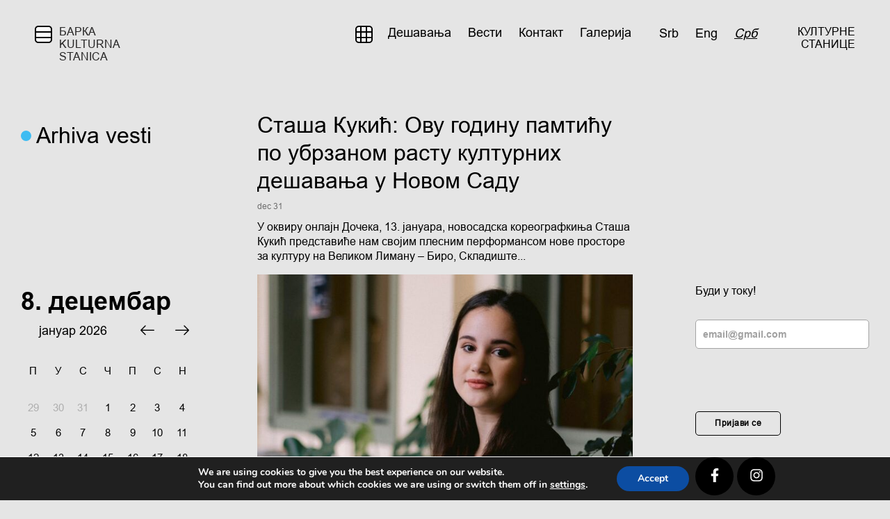

--- FILE ---
content_type: text/html; charset=UTF-8
request_url: https://barka.kulturnestanice.rs/sr-cyrl/vesti/
body_size: 15831
content:
<!DOCTYPE html><html lang="sr-cyrl"><head><meta charset="UTF-8"><meta name="viewport" content="width=device-width, initial-scale=1"><link rel="profile" href="https://gmpg.org/xfn/11"><link rel="pingback" href="https://barka.kulturnestanice.rs/xmlrpc.php"><meta name='robots' content='index, follow, max-image-preview:large, max-snippet:-1, max-video-preview:-1' /><link rel="alternate" hreflang="sr" href="https://barka.kulturnestanice.rs/vesti/" /><link rel="alternate" hreflang="en" href="https://barka.kulturnestanice.rs/en/news/" /><link rel="alternate" hreflang="sr-cyrl" href="https://barka.kulturnestanice.rs/sr-cyrl/vesti/" /><title>Vesti - Kulturna stanica Barka</title><link rel="canonical" href="https://barka.kulturnestanice.rs/vesti/" /><meta property="og:locale" content="sr_RS" /><meta property="og:type" content="article" /><meta property="og:title" content="Vesti - Kulturna stanica Barka" /><meta property="og:url" content="https://barka.kulturnestanice.rs/sr-cyrl/vesti/" /><meta property="og:site_name" content="Kulturna stanica Barka" /><meta name="twitter:card" content="summary_large_image" /> <script type="application/ld+json" class="yoast-schema-graph">{"@context":"https://schema.org","@graph":[{"@type":["WebPage","CollectionPage"],"@id":"https://barka.kulturnestanice.rs/sr-cyrl/vesti/","url":"https://barka.kulturnestanice.rs/sr-cyrl/vesti/","name":"Vesti - Kulturna stanica Barka","isPartOf":{"@id":"https://barka.kulturnestanice.rs/#website"},"datePublished":"2020-09-22T11:03:11+00:00","dateModified":"2020-12-14T13:46:20+00:00","breadcrumb":{"@id":"https://barka.kulturnestanice.rs/sr-cyrl/vesti/#breadcrumb"},"inLanguage":"sr-RS"},{"@type":"BreadcrumbList","@id":"https://barka.kulturnestanice.rs/sr-cyrl/vesti/#breadcrumb","itemListElement":[{"@type":"ListItem","position":1,"name":"Почетна","item":"https://barka.kulturnestanice.rs/sr-cyrl/"},{"@type":"ListItem","position":2,"name":"Vesti"}]},{"@type":"WebSite","@id":"https://barka.kulturnestanice.rs/#website","url":"https://barka.kulturnestanice.rs/","name":"Kulturna stanica Barka","description":"","potentialAction":[{"@type":"SearchAction","target":{"@type":"EntryPoint","urlTemplate":"https://barka.kulturnestanice.rs/?s={search_term_string}"},"query-input":{"@type":"PropertyValueSpecification","valueRequired":true,"valueName":"search_term_string"}}],"inLanguage":"sr-RS"}]}</script> <link rel="alternate" type="application/rss+xml" title="Kulturna stanica Barka &raquo; довод" href="https://barka.kulturnestanice.rs/sr-cyrl/feed/" /><link rel="alternate" type="application/rss+xml" title="Kulturna stanica Barka &raquo; довод коментара" href="https://barka.kulturnestanice.rs/sr-cyrl/comments/feed/" /><style id='wp-img-auto-sizes-contain-inline-css' type='text/css'>img:is([sizes=auto i],[sizes^="auto," i]){contain-intrinsic-size:3000px 1500px}
/*# sourceURL=wp-img-auto-sizes-contain-inline-css */</style><link rel='stylesheet' id='formidable-css' href='https://barka.kulturnestanice.rs/wp-content/cache/autoptimize/12/css/autoptimize_single_b60f87cf6328f02c018ec82b0b3200ee.css?ver=123923' type='text/css' media='all' /><style id='classic-theme-styles-inline-css' type='text/css'>/*! This file is auto-generated */
.wp-block-button__link{color:#fff;background-color:#32373c;border-radius:9999px;box-shadow:none;text-decoration:none;padding:calc(.667em + 2px) calc(1.333em + 2px);font-size:1.125em}.wp-block-file__button{background:#32373c;color:#fff;text-decoration:none}
/*# sourceURL=/wp-includes/css/classic-themes.min.css */</style><link rel='stylesheet' id='wpml-legacy-horizontal-list-0-css' href='//barka.kulturnestanice.rs/wp-content/plugins/sitepress-multilingual-cms/templates/language-switchers/legacy-list-horizontal/style.min.css?ver=1' type='text/css' media='all' /><link rel='stylesheet' id='wpml-legacy-post-translations-0-css' href='//barka.kulturnestanice.rs/wp-content/plugins/sitepress-multilingual-cms/templates/language-switchers/legacy-post-translations/style.min.css?ver=1' type='text/css' media='all' /><link rel='stylesheet' id='starter-style-css' href='https://barka.kulturnestanice.rs/wp-content/cache/autoptimize/12/css/autoptimize_single_a4e677c7144de58be2514a2a40d746f9.css?ver=6.9' type='text/css' media='all' /><link rel='stylesheet' id='lf-css-css' href='https://barka.kulturnestanice.rs/wp-content/cache/autoptimize/12/css/autoptimize_single_73c6b9d0a99f8c25a21094e837bc9579.css?ver=6.9' type='text/css' media='all' /><link rel='stylesheet' id='moove_gdpr_frontend-css' href='https://barka.kulturnestanice.rs/wp-content/cache/autoptimize/12/css/autoptimize_single_fa720c8532a35a9ee87600b97339b760.css?ver=5.0.9' type='text/css' media='all' /><style id='moove_gdpr_frontend-inline-css' type='text/css'>#moove_gdpr_cookie_modal,#moove_gdpr_cookie_info_bar,.gdpr_cookie_settings_shortcode_content{font-family:&#039;Nunito&#039;,sans-serif}#moove_gdpr_save_popup_settings_button{background-color:#373737;color:#fff}#moove_gdpr_save_popup_settings_button:hover{background-color:#000}#moove_gdpr_cookie_info_bar .moove-gdpr-info-bar-container .moove-gdpr-info-bar-content a.mgbutton,#moove_gdpr_cookie_info_bar .moove-gdpr-info-bar-container .moove-gdpr-info-bar-content button.mgbutton{background-color:#0C4DA2}#moove_gdpr_cookie_modal .moove-gdpr-modal-content .moove-gdpr-modal-footer-content .moove-gdpr-button-holder a.mgbutton,#moove_gdpr_cookie_modal .moove-gdpr-modal-content .moove-gdpr-modal-footer-content .moove-gdpr-button-holder button.mgbutton,.gdpr_cookie_settings_shortcode_content .gdpr-shr-button.button-green{background-color:#0C4DA2;border-color:#0C4DA2}#moove_gdpr_cookie_modal .moove-gdpr-modal-content .moove-gdpr-modal-footer-content .moove-gdpr-button-holder a.mgbutton:hover,#moove_gdpr_cookie_modal .moove-gdpr-modal-content .moove-gdpr-modal-footer-content .moove-gdpr-button-holder button.mgbutton:hover,.gdpr_cookie_settings_shortcode_content .gdpr-shr-button.button-green:hover{background-color:#fff;color:#0C4DA2}#moove_gdpr_cookie_modal .moove-gdpr-modal-content .moove-gdpr-modal-close i,#moove_gdpr_cookie_modal .moove-gdpr-modal-content .moove-gdpr-modal-close span.gdpr-icon{background-color:#0C4DA2;border:1px solid #0C4DA2}#moove_gdpr_cookie_info_bar span.moove-gdpr-infobar-allow-all.focus-g,#moove_gdpr_cookie_info_bar span.moove-gdpr-infobar-allow-all:focus,#moove_gdpr_cookie_info_bar button.moove-gdpr-infobar-allow-all.focus-g,#moove_gdpr_cookie_info_bar button.moove-gdpr-infobar-allow-all:focus,#moove_gdpr_cookie_info_bar span.moove-gdpr-infobar-reject-btn.focus-g,#moove_gdpr_cookie_info_bar span.moove-gdpr-infobar-reject-btn:focus,#moove_gdpr_cookie_info_bar button.moove-gdpr-infobar-reject-btn.focus-g,#moove_gdpr_cookie_info_bar button.moove-gdpr-infobar-reject-btn:focus,#moove_gdpr_cookie_info_bar span.change-settings-button.focus-g,#moove_gdpr_cookie_info_bar span.change-settings-button:focus,#moove_gdpr_cookie_info_bar button.change-settings-button.focus-g,#moove_gdpr_cookie_info_bar button.change-settings-button:focus{-webkit-box-shadow:0 0 1px 3px #0C4DA2;-moz-box-shadow:0 0 1px 3px #0C4DA2;box-shadow:0 0 1px 3px #0C4DA2}#moove_gdpr_cookie_modal .moove-gdpr-modal-content .moove-gdpr-modal-close i:hover,#moove_gdpr_cookie_modal .moove-gdpr-modal-content .moove-gdpr-modal-close span.gdpr-icon:hover,#moove_gdpr_cookie_info_bar span[data-href]>u.change-settings-button{color:#0C4DA2}#moove_gdpr_cookie_modal .moove-gdpr-modal-content .moove-gdpr-modal-left-content #moove-gdpr-menu li.menu-item-selected a span.gdpr-icon,#moove_gdpr_cookie_modal .moove-gdpr-modal-content .moove-gdpr-modal-left-content #moove-gdpr-menu li.menu-item-selected button span.gdpr-icon{color:inherit}#moove_gdpr_cookie_modal .moove-gdpr-modal-content .moove-gdpr-modal-left-content #moove-gdpr-menu li a span.gdpr-icon,#moove_gdpr_cookie_modal .moove-gdpr-modal-content .moove-gdpr-modal-left-content #moove-gdpr-menu li button span.gdpr-icon{color:inherit}#moove_gdpr_cookie_modal .gdpr-acc-link{line-height:0;font-size:0;color:transparent;position:absolute}#moove_gdpr_cookie_modal .moove-gdpr-modal-content .moove-gdpr-modal-close:hover i,#moove_gdpr_cookie_modal .moove-gdpr-modal-content .moove-gdpr-modal-left-content #moove-gdpr-menu li a,#moove_gdpr_cookie_modal .moove-gdpr-modal-content .moove-gdpr-modal-left-content #moove-gdpr-menu li button,#moove_gdpr_cookie_modal .moove-gdpr-modal-content .moove-gdpr-modal-left-content #moove-gdpr-menu li button i,#moove_gdpr_cookie_modal .moove-gdpr-modal-content .moove-gdpr-modal-left-content #moove-gdpr-menu li a i,#moove_gdpr_cookie_modal .moove-gdpr-modal-content .moove-gdpr-tab-main .moove-gdpr-tab-main-content a:hover,#moove_gdpr_cookie_info_bar.moove-gdpr-dark-scheme .moove-gdpr-info-bar-container .moove-gdpr-info-bar-content a.mgbutton:hover,#moove_gdpr_cookie_info_bar.moove-gdpr-dark-scheme .moove-gdpr-info-bar-container .moove-gdpr-info-bar-content button.mgbutton:hover,#moove_gdpr_cookie_info_bar.moove-gdpr-dark-scheme .moove-gdpr-info-bar-container .moove-gdpr-info-bar-content a:hover,#moove_gdpr_cookie_info_bar.moove-gdpr-dark-scheme .moove-gdpr-info-bar-container .moove-gdpr-info-bar-content button:hover,#moove_gdpr_cookie_info_bar.moove-gdpr-dark-scheme .moove-gdpr-info-bar-container .moove-gdpr-info-bar-content span.change-settings-button:hover,#moove_gdpr_cookie_info_bar.moove-gdpr-dark-scheme .moove-gdpr-info-bar-container .moove-gdpr-info-bar-content button.change-settings-button:hover,#moove_gdpr_cookie_info_bar.moove-gdpr-dark-scheme .moove-gdpr-info-bar-container .moove-gdpr-info-bar-content u.change-settings-button:hover,#moove_gdpr_cookie_info_bar span[data-href]>u.change-settings-button,#moove_gdpr_cookie_info_bar.moove-gdpr-dark-scheme .moove-gdpr-info-bar-container .moove-gdpr-info-bar-content a.mgbutton.focus-g,#moove_gdpr_cookie_info_bar.moove-gdpr-dark-scheme .moove-gdpr-info-bar-container .moove-gdpr-info-bar-content button.mgbutton.focus-g,#moove_gdpr_cookie_info_bar.moove-gdpr-dark-scheme .moove-gdpr-info-bar-container .moove-gdpr-info-bar-content a.focus-g,#moove_gdpr_cookie_info_bar.moove-gdpr-dark-scheme .moove-gdpr-info-bar-container .moove-gdpr-info-bar-content button.focus-g,#moove_gdpr_cookie_info_bar.moove-gdpr-dark-scheme .moove-gdpr-info-bar-container .moove-gdpr-info-bar-content a.mgbutton:focus,#moove_gdpr_cookie_info_bar.moove-gdpr-dark-scheme .moove-gdpr-info-bar-container .moove-gdpr-info-bar-content button.mgbutton:focus,#moove_gdpr_cookie_info_bar.moove-gdpr-dark-scheme .moove-gdpr-info-bar-container .moove-gdpr-info-bar-content a:focus,#moove_gdpr_cookie_info_bar.moove-gdpr-dark-scheme .moove-gdpr-info-bar-container .moove-gdpr-info-bar-content button:focus,#moove_gdpr_cookie_info_bar.moove-gdpr-dark-scheme .moove-gdpr-info-bar-container .moove-gdpr-info-bar-content span.change-settings-button.focus-g,span.change-settings-button:focus,button.change-settings-button.focus-g,button.change-settings-button:focus,#moove_gdpr_cookie_info_bar.moove-gdpr-dark-scheme .moove-gdpr-info-bar-container .moove-gdpr-info-bar-content u.change-settings-button.focus-g,#moove_gdpr_cookie_info_bar.moove-gdpr-dark-scheme .moove-gdpr-info-bar-container .moove-gdpr-info-bar-content u.change-settings-button:focus{color:#0C4DA2}#moove_gdpr_cookie_modal .moove-gdpr-branding.focus-g span,#moove_gdpr_cookie_modal .moove-gdpr-modal-content .moove-gdpr-tab-main a.focus-g,#moove_gdpr_cookie_modal .moove-gdpr-modal-content .moove-gdpr-tab-main .gdpr-cd-details-toggle.focus-g{color:#0C4DA2}#moove_gdpr_cookie_modal.gdpr_lightbox-hide{display:none}
/*# sourceURL=moove_gdpr_frontend-inline-css */</style> <script defer type="text/javascript" src="https://barka.kulturnestanice.rs/wp-includes/js/jquery/jquery.min.js?ver=3.7.1" id="jquery-core-js"></script> <script defer type="text/javascript" src="https://barka.kulturnestanice.rs/wp-includes/js/jquery/jquery-migrate.min.js?ver=3.4.1" id="jquery-migrate-js"></script> <script defer type="text/javascript" src="https://barka.kulturnestanice.rs/wp-content/cache/autoptimize/12/js/autoptimize_single_ad10cd46a043368685a36a611490d08e.js?ver=4.4.10" id="jquery.cookie-js"></script> <script defer id="wpml-cookie-js-extra" src="[data-uri]"></script> <script defer type="text/javascript" src="https://barka.kulturnestanice.rs/wp-content/cache/autoptimize/12/js/autoptimize_single_8faf7bcc2b393eee2e09e7adda13611d.js?ver=4.4.10" id="wpml-cookie-js"></script> <link rel="https://api.w.org/" href="https://barka.kulturnestanice.rs/sr-cyrl/wp-json/" /><link rel="EditURI" type="application/rsd+xml" title="RSD" href="https://barka.kulturnestanice.rs/xmlrpc.php?rsd" /><meta name="generator" content="WordPress 6.9" /> <script defer src="https://jsappcdn.hikeorders.com/main/assets/js/hko-accessibility.min.js?orgId=BGl5hj9TLzbV"></script><meta name="generator" content="WPML ver:4.4.10 stt:1,49,65;" /> <script defer src="[data-uri]"></script> <link rel="icon" href="https://barka.kulturnestanice.rs/wp-content/uploads/sites/12/2020/08/cropped-fav-icon-2-32x32.png" sizes="32x32" /><link rel="icon" href="https://barka.kulturnestanice.rs/wp-content/uploads/sites/12/2020/08/cropped-fav-icon-2-192x192.png" sizes="192x192" /><link rel="apple-touch-icon" href="https://barka.kulturnestanice.rs/wp-content/uploads/sites/12/2020/08/cropped-fav-icon-2-180x180.png" /><meta name="msapplication-TileImage" content="https://barka.kulturnestanice.rs/wp-content/uploads/sites/12/2020/08/cropped-fav-icon-2-270x270.png" /><style type="text/css" id="wp-custom-css">.soon-slider-wrapper-no-events {
	color: #e5e5e5;
}</style><meta name="theme-color" content="#010101">  <script defer src="https://www.googletagmanager.com/gtag/js?id=G-YYE6ZB7M6S"></script> <script defer src="[data-uri]"></script> <style id='global-styles-inline-css' type='text/css'>:root{--wp--preset--aspect-ratio--square: 1;--wp--preset--aspect-ratio--4-3: 4/3;--wp--preset--aspect-ratio--3-4: 3/4;--wp--preset--aspect-ratio--3-2: 3/2;--wp--preset--aspect-ratio--2-3: 2/3;--wp--preset--aspect-ratio--16-9: 16/9;--wp--preset--aspect-ratio--9-16: 9/16;--wp--preset--color--black: #000000;--wp--preset--color--cyan-bluish-gray: #abb8c3;--wp--preset--color--white: #ffffff;--wp--preset--color--pale-pink: #f78da7;--wp--preset--color--vivid-red: #cf2e2e;--wp--preset--color--luminous-vivid-orange: #ff6900;--wp--preset--color--luminous-vivid-amber: #fcb900;--wp--preset--color--light-green-cyan: #7bdcb5;--wp--preset--color--vivid-green-cyan: #00d084;--wp--preset--color--pale-cyan-blue: #8ed1fc;--wp--preset--color--vivid-cyan-blue: #0693e3;--wp--preset--color--vivid-purple: #9b51e0;--wp--preset--gradient--vivid-cyan-blue-to-vivid-purple: linear-gradient(135deg,rgb(6,147,227) 0%,rgb(155,81,224) 100%);--wp--preset--gradient--light-green-cyan-to-vivid-green-cyan: linear-gradient(135deg,rgb(122,220,180) 0%,rgb(0,208,130) 100%);--wp--preset--gradient--luminous-vivid-amber-to-luminous-vivid-orange: linear-gradient(135deg,rgb(252,185,0) 0%,rgb(255,105,0) 100%);--wp--preset--gradient--luminous-vivid-orange-to-vivid-red: linear-gradient(135deg,rgb(255,105,0) 0%,rgb(207,46,46) 100%);--wp--preset--gradient--very-light-gray-to-cyan-bluish-gray: linear-gradient(135deg,rgb(238,238,238) 0%,rgb(169,184,195) 100%);--wp--preset--gradient--cool-to-warm-spectrum: linear-gradient(135deg,rgb(74,234,220) 0%,rgb(151,120,209) 20%,rgb(207,42,186) 40%,rgb(238,44,130) 60%,rgb(251,105,98) 80%,rgb(254,248,76) 100%);--wp--preset--gradient--blush-light-purple: linear-gradient(135deg,rgb(255,206,236) 0%,rgb(152,150,240) 100%);--wp--preset--gradient--blush-bordeaux: linear-gradient(135deg,rgb(254,205,165) 0%,rgb(254,45,45) 50%,rgb(107,0,62) 100%);--wp--preset--gradient--luminous-dusk: linear-gradient(135deg,rgb(255,203,112) 0%,rgb(199,81,192) 50%,rgb(65,88,208) 100%);--wp--preset--gradient--pale-ocean: linear-gradient(135deg,rgb(255,245,203) 0%,rgb(182,227,212) 50%,rgb(51,167,181) 100%);--wp--preset--gradient--electric-grass: linear-gradient(135deg,rgb(202,248,128) 0%,rgb(113,206,126) 100%);--wp--preset--gradient--midnight: linear-gradient(135deg,rgb(2,3,129) 0%,rgb(40,116,252) 100%);--wp--preset--font-size--small: 13px;--wp--preset--font-size--medium: 20px;--wp--preset--font-size--large: 36px;--wp--preset--font-size--x-large: 42px;--wp--preset--spacing--20: 0.44rem;--wp--preset--spacing--30: 0.67rem;--wp--preset--spacing--40: 1rem;--wp--preset--spacing--50: 1.5rem;--wp--preset--spacing--60: 2.25rem;--wp--preset--spacing--70: 3.38rem;--wp--preset--spacing--80: 5.06rem;--wp--preset--shadow--natural: 6px 6px 9px rgba(0, 0, 0, 0.2);--wp--preset--shadow--deep: 12px 12px 50px rgba(0, 0, 0, 0.4);--wp--preset--shadow--sharp: 6px 6px 0px rgba(0, 0, 0, 0.2);--wp--preset--shadow--outlined: 6px 6px 0px -3px rgb(255, 255, 255), 6px 6px rgb(0, 0, 0);--wp--preset--shadow--crisp: 6px 6px 0px rgb(0, 0, 0);}:where(.is-layout-flex){gap: 0.5em;}:where(.is-layout-grid){gap: 0.5em;}body .is-layout-flex{display: flex;}.is-layout-flex{flex-wrap: wrap;align-items: center;}.is-layout-flex > :is(*, div){margin: 0;}body .is-layout-grid{display: grid;}.is-layout-grid > :is(*, div){margin: 0;}:where(.wp-block-columns.is-layout-flex){gap: 2em;}:where(.wp-block-columns.is-layout-grid){gap: 2em;}:where(.wp-block-post-template.is-layout-flex){gap: 1.25em;}:where(.wp-block-post-template.is-layout-grid){gap: 1.25em;}.has-black-color{color: var(--wp--preset--color--black) !important;}.has-cyan-bluish-gray-color{color: var(--wp--preset--color--cyan-bluish-gray) !important;}.has-white-color{color: var(--wp--preset--color--white) !important;}.has-pale-pink-color{color: var(--wp--preset--color--pale-pink) !important;}.has-vivid-red-color{color: var(--wp--preset--color--vivid-red) !important;}.has-luminous-vivid-orange-color{color: var(--wp--preset--color--luminous-vivid-orange) !important;}.has-luminous-vivid-amber-color{color: var(--wp--preset--color--luminous-vivid-amber) !important;}.has-light-green-cyan-color{color: var(--wp--preset--color--light-green-cyan) !important;}.has-vivid-green-cyan-color{color: var(--wp--preset--color--vivid-green-cyan) !important;}.has-pale-cyan-blue-color{color: var(--wp--preset--color--pale-cyan-blue) !important;}.has-vivid-cyan-blue-color{color: var(--wp--preset--color--vivid-cyan-blue) !important;}.has-vivid-purple-color{color: var(--wp--preset--color--vivid-purple) !important;}.has-black-background-color{background-color: var(--wp--preset--color--black) !important;}.has-cyan-bluish-gray-background-color{background-color: var(--wp--preset--color--cyan-bluish-gray) !important;}.has-white-background-color{background-color: var(--wp--preset--color--white) !important;}.has-pale-pink-background-color{background-color: var(--wp--preset--color--pale-pink) !important;}.has-vivid-red-background-color{background-color: var(--wp--preset--color--vivid-red) !important;}.has-luminous-vivid-orange-background-color{background-color: var(--wp--preset--color--luminous-vivid-orange) !important;}.has-luminous-vivid-amber-background-color{background-color: var(--wp--preset--color--luminous-vivid-amber) !important;}.has-light-green-cyan-background-color{background-color: var(--wp--preset--color--light-green-cyan) !important;}.has-vivid-green-cyan-background-color{background-color: var(--wp--preset--color--vivid-green-cyan) !important;}.has-pale-cyan-blue-background-color{background-color: var(--wp--preset--color--pale-cyan-blue) !important;}.has-vivid-cyan-blue-background-color{background-color: var(--wp--preset--color--vivid-cyan-blue) !important;}.has-vivid-purple-background-color{background-color: var(--wp--preset--color--vivid-purple) !important;}.has-black-border-color{border-color: var(--wp--preset--color--black) !important;}.has-cyan-bluish-gray-border-color{border-color: var(--wp--preset--color--cyan-bluish-gray) !important;}.has-white-border-color{border-color: var(--wp--preset--color--white) !important;}.has-pale-pink-border-color{border-color: var(--wp--preset--color--pale-pink) !important;}.has-vivid-red-border-color{border-color: var(--wp--preset--color--vivid-red) !important;}.has-luminous-vivid-orange-border-color{border-color: var(--wp--preset--color--luminous-vivid-orange) !important;}.has-luminous-vivid-amber-border-color{border-color: var(--wp--preset--color--luminous-vivid-amber) !important;}.has-light-green-cyan-border-color{border-color: var(--wp--preset--color--light-green-cyan) !important;}.has-vivid-green-cyan-border-color{border-color: var(--wp--preset--color--vivid-green-cyan) !important;}.has-pale-cyan-blue-border-color{border-color: var(--wp--preset--color--pale-cyan-blue) !important;}.has-vivid-cyan-blue-border-color{border-color: var(--wp--preset--color--vivid-cyan-blue) !important;}.has-vivid-purple-border-color{border-color: var(--wp--preset--color--vivid-purple) !important;}.has-vivid-cyan-blue-to-vivid-purple-gradient-background{background: var(--wp--preset--gradient--vivid-cyan-blue-to-vivid-purple) !important;}.has-light-green-cyan-to-vivid-green-cyan-gradient-background{background: var(--wp--preset--gradient--light-green-cyan-to-vivid-green-cyan) !important;}.has-luminous-vivid-amber-to-luminous-vivid-orange-gradient-background{background: var(--wp--preset--gradient--luminous-vivid-amber-to-luminous-vivid-orange) !important;}.has-luminous-vivid-orange-to-vivid-red-gradient-background{background: var(--wp--preset--gradient--luminous-vivid-orange-to-vivid-red) !important;}.has-very-light-gray-to-cyan-bluish-gray-gradient-background{background: var(--wp--preset--gradient--very-light-gray-to-cyan-bluish-gray) !important;}.has-cool-to-warm-spectrum-gradient-background{background: var(--wp--preset--gradient--cool-to-warm-spectrum) !important;}.has-blush-light-purple-gradient-background{background: var(--wp--preset--gradient--blush-light-purple) !important;}.has-blush-bordeaux-gradient-background{background: var(--wp--preset--gradient--blush-bordeaux) !important;}.has-luminous-dusk-gradient-background{background: var(--wp--preset--gradient--luminous-dusk) !important;}.has-pale-ocean-gradient-background{background: var(--wp--preset--gradient--pale-ocean) !important;}.has-electric-grass-gradient-background{background: var(--wp--preset--gradient--electric-grass) !important;}.has-midnight-gradient-background{background: var(--wp--preset--gradient--midnight) !important;}.has-small-font-size{font-size: var(--wp--preset--font-size--small) !important;}.has-medium-font-size{font-size: var(--wp--preset--font-size--medium) !important;}.has-large-font-size{font-size: var(--wp--preset--font-size--large) !important;}.has-x-large-font-size{font-size: var(--wp--preset--font-size--x-large) !important;}
/*# sourceURL=global-styles-inline-css */</style><link rel='stylesheet' id='mbsocial-buttons-css' href='https://barka.kulturnestanice.rs/wp-content/cache/autoptimize/12/css/autoptimize_single_209ffa880f4900bc1051d2713b493fd8.css?ver=6.9' type='text/css' media='all' /></head><body class="blog wp-theme-kulturne-stanice-theme site-12"><div id="page" class="hfeed site"> <a class="skip-link screen-reader-text" href="#content">Skip to content</a><header id="masthead" class="site-header" role="banner"><div class="logo-menu-wrapper"><div class="justify-content-between align-items-start row sticky-align"><div class="site-branding-main-logo site-branding dropdown-wrapper"> <a class='logo-menu-link-wrapper ' href="https://barka.kulturnestanice.rs/sr-cyrl/" rel="home"><div class="header-logo-wrapper"><div class="logo-icon"> <span></span> <span></span></div><div class="site-title"> Барка KULTURNA STANICA</div></div> </a><div class="side-menu-wrapper"><hr><div class="sidemenu-menu-container"><ul id="sidemenu-menu" class="sidemenu-header-menu"><li id="menu-item-1566" class="menu-item menu-item-type-custom menu-item-object-custom menu-item-1566"><a href="https://svilara.kulturnestanice.rs/sr-cyrl/">Свилара</a></li><li id="menu-item-1567" class="menu-item menu-item-type-custom menu-item-object-custom menu-item-1567"><a href="https://edjseg.kulturnestanice.rs/sr-cyrl/">Еђшег</a></li><li id="menu-item-1568" class="menu-item menu-item-type-custom menu-item-object-custom menu-item-1568"><a href="https://mlin.kulturnestanice.rs/sr-cyrl/">Млин</a></li><li id="menu-item-1569" class="menu-item menu-item-type-custom menu-item-object-custom menu-item-1569"><a href="https://rumenka.kulturnestanice.rs/sr-cyrl/">Руменка</a></li><li id="menu-item-1570" class="menu-item menu-item-type-custom menu-item-object-custom menu-item-1570"><a href="https://bukovac.kulturnestanice.rs/sr-cyrl/">Буковац</a></li><li id="menu-item-1571" class="menu-item menu-item-type-custom menu-item-object-custom menu-item-1571"><a href="https://opens.kulturnestanice.rs/sr-cyrl/">Лиман</a></li><li id="menu-item-1572" class="menu-item menu-item-type-custom menu-item-object-custom menu-item-1572"><a href="https://karavan.kulturnestanice.rs/sr-cyrl/">Караван</a></li><li id="menu-item-1573" class="menu-item menu-item-type-custom menu-item-object-custom menu-item-1573"><a href="https://barka.kulturnestanice.rs/sr-cyrl/">Барка</a></li><li id="menu-item-1574" class="menu-item menu-item-type-custom menu-item-object-custom menu-item-1574"><a href="https://kovilj.kulturnestanice.rs/sr-cyrl/">Ковиљ</a></li></ul></div></div></div><div class="dropdown-btn"> <span></span> <span></span></div><nav id="site-navigation" class="main-navigation" role="navigation"><div class="main-menu-container"><ul id="primary-menu" class="main-header-menu"><li id="menu-item-795" class="menu-item menu-item-type-custom menu-item-object-custom menu-item-795"><a href="https://barka.kulturnestanice.rs/sr-cyrl/#desavanja">Дешавања</a></li><li id="menu-item-796" class="menu-item menu-item-type-custom menu-item-object-custom menu-item-796"><a href="https://barka.kulturnestanice.rs/sr-cyrl/#vesti">Вести</a></li><li id="menu-item-797" class="menu-item menu-item-type-custom menu-item-object-custom menu-item-797"><a href="https://barka.kulturnestanice.rs/sr-cyrl/#kontakt">Контакт</a></li><li id="menu-item-798" class="menu-item menu-item-type-post_type menu-item-object-page menu-item-798"><a href="https://barka.kulturnestanice.rs/sr-cyrl/galerija/">Галерија</a></li></ul></div><div class="mobile-menu-stations"><hr><div class="sidemenu-menu-container"><ul id="sidemenu-menu" class="sidemenu-header-menu"><li class="menu-item menu-item-type-custom menu-item-object-custom menu-item-1566"><a href="https://svilara.kulturnestanice.rs/sr-cyrl/">Свилара</a></li><li class="menu-item menu-item-type-custom menu-item-object-custom menu-item-1567"><a href="https://edjseg.kulturnestanice.rs/sr-cyrl/">Еђшег</a></li><li class="menu-item menu-item-type-custom menu-item-object-custom menu-item-1568"><a href="https://mlin.kulturnestanice.rs/sr-cyrl/">Млин</a></li><li class="menu-item menu-item-type-custom menu-item-object-custom menu-item-1569"><a href="https://rumenka.kulturnestanice.rs/sr-cyrl/">Руменка</a></li><li class="menu-item menu-item-type-custom menu-item-object-custom menu-item-1570"><a href="https://bukovac.kulturnestanice.rs/sr-cyrl/">Буковац</a></li><li class="menu-item menu-item-type-custom menu-item-object-custom menu-item-1571"><a href="https://opens.kulturnestanice.rs/sr-cyrl/">Лиман</a></li><li class="menu-item menu-item-type-custom menu-item-object-custom menu-item-1572"><a href="https://karavan.kulturnestanice.rs/sr-cyrl/">Караван</a></li><li class="menu-item menu-item-type-custom menu-item-object-custom menu-item-1573"><a href="https://barka.kulturnestanice.rs/sr-cyrl/">Барка</a></li><li class="menu-item menu-item-type-custom menu-item-object-custom menu-item-1574"><a href="https://kovilj.kulturnestanice.rs/sr-cyrl/">Ковиљ</a></li></ul></div></div><div class="languages-switcher-wrap"><aside id="icl_lang_sel_widget-2" class="widget widget_icl_lang_sel_widget"><div class="wpml-ls-sidebars-language-switcher wpml-ls wpml-ls-touch-device wpml-ls-legacy-list-horizontal"><ul><li class="wpml-ls-slot-language-switcher wpml-ls-item wpml-ls-item-sr wpml-ls-first-item wpml-ls-item-legacy-list-horizontal"> <a href="https://barka.kulturnestanice.rs/vesti/" class="wpml-ls-link"> <span class="wpml-ls-native" lang="sr">Srb</span></a></li><li class="wpml-ls-slot-language-switcher wpml-ls-item wpml-ls-item-en wpml-ls-item-legacy-list-horizontal"> <a href="https://barka.kulturnestanice.rs/en/news/" class="wpml-ls-link"> <span class="wpml-ls-native" lang="en">Eng</span></a></li><li class="wpml-ls-slot-language-switcher wpml-ls-item wpml-ls-item-sr-cyrl wpml-ls-current-language wpml-ls-last-item wpml-ls-item-legacy-list-horizontal"> <a href="https://barka.kulturnestanice.rs/sr-cyrl/vesti/" class="wpml-ls-link"> <span class="wpml-ls-native">Срб</span></a></li></ul></div></aside></div></nav><div class="header-text-right"> <a target='_blank' href="https://kulturnestanice.rs/"><h4>КУЛТУРНЕ<br>СТАНИЦЕ</h4> </a></div><div class="menu-toggle-wrapper"> <a href='#' class="menu-toggle" aria-controls="primary-menu" aria-expanded="false"> <span></span> <span></span> <span></span> </a></div></div></div></header><div id="content" class="site-content"><div class="container"><div class="events-section-content"><section id="desavanja" class="events-section-wrapper"><div class="events-section-inner"><div class="container"><div class="events-section-content"><h2 class="section-title text-left show-on-mobile"> <span></span> Arhiva vesti</h2><aside class="events-calendar-wrapper"><h2 class="section-title text-left hide-on-mobile"> <span></span> Arhiva vesti</h2><div class="horizontal-spacer"></div><p> <span class="selected-date-month-day">8. децембар</span></p><div class="events-calendar-inner"><div class="events-calendar-left"><div class="events-calendar-inner clearfix"><div class="calendar-datepicker-wrap"><div class="calendar-datepicker-inner"> <input type="hidden" class="calendar-datepicker-input" /><div class="calendar-datepicker-content"></div></div></div></div></div><div class="events-calendar-main"><div class="events-calendar-main-inner"></div></div><div class="events-calendar-right"><div class="events-calendar-right-inner"></div></div></div><div class="search-form-input-wrapper"><form role="search" method="get" class="search-form clearfix" action="https://barka.kulturnestanice.rs/sr-cyrl/"> <input type="hidden" name="post_type" value="post"> <label> <input type="search" class="search-field" placeholder="Pretraga" value="" name="s" /> <button class="submit-button-search" type="submit"> <i class="icon-search"></i> </button> </label></form></div></aside><article class="events-article-wrapper"><div class="news-post-content"> <a href="https://barka.kulturnestanice.rs/sr-cyrl/stasa-kukic-ovu-godinu-pamticu-po-ubrzanom-rastu-kulturnih-desavanja-u-novom-sadu/"><h4>Сташа Кукић: Ову годину памтићу по убрзаном расту културних дешавања у Новом Саду</h4> </a><p class="post-information"> <span class="uc-post-date">dec 31</span></p><p>У оквиру онлајн Дочека, 13. јануара, новосадска кореографкиња Сташа Кукић представиће нам својим плесним перформансом нове просторе за културу на Великом Лиману – Биро, Складиште...</p></div> <a href="https://barka.kulturnestanice.rs/sr-cyrl/stasa-kukic-ovu-godinu-pamticu-po-ubrzanom-rastu-kulturnih-desavanja-u-novom-sadu/"><div class="post-image mobile-image"  role='img' aria-label='staša kukić сташа кукић' style='background-image: url(https://barka.kulturnestanice.rs/wp-content/uploads/sites/12/2020/12/V.VelickovicSep29.039-683x1024-1-e1609428311917.jpg)'></div> <img width="683" height="476" src="https://barka.kulturnestanice.rs/wp-content/uploads/sites/12/2020/12/V.VelickovicSep29.039-683x1024-1-e1609428311917.jpg" class="mobile-image" alt="staša kukić сташа кукић" decoding="async" fetchpriority="high" srcset="https://barka.kulturnestanice.rs/wp-content/uploads/sites/12/2020/12/V.VelickovicSep29.039-683x1024-1-e1609428311917.jpg 683w, https://barka.kulturnestanice.rs/wp-content/uploads/sites/12/2020/12/V.VelickovicSep29.039-683x1024-1-e1609428311917-300x209.jpg 300w" sizes="(max-width: 683px) 100vw, 683px" /></a></article><aside class="event-news-letter-wrapper"><div class="horizontal-spacer added-space"></div><div class="news-letter-content"><p>Буди у току!</p><div class="frm_forms  with_frm_style frm_style_formidable-style" id="frm_form_7_container" ><form enctype="multipart/form-data" method="post" class="frm-show-form  frm_js_validate  frm_ajax_submit  frm_pro_form  frm_logic_form " id="form_budiutokuecd26d5e24" ><div class="frm_form_fields "><fieldset><legend class="frm_screen_reader">Буди у току!</legend><div class="frm_fields_container"> <input type="hidden" name="frm_action" value="create" /><br /> <input type="hidden" name="form_id" value="7" /><br /> <input type="hidden" name="frm_hide_fields_7" id="frm_hide_fields_7" value="" /><br /> <input type="hidden" name="form_key" value="budiutokuecd26d5e24" /><br /> <input type="hidden" name="item_meta[0]" value="" /><br /> <input type="hidden" id="frm_submit_entry_7" name="frm_submit_entry_7" value="7041d2984b" /><input type="hidden" name="_wp_http_referer" value="/sr-cyrl/vesti/" /></p><div id="frm_field_31_container" class="frm_form_field form-field  frm_required_field frm_none_container"> <label for="field_20j5852b17702e0" id="field_20j5852b17702e0_label" class="frm_primary_label">Емаил<br /> <span class="frm_required"></span><br /> </label><br /> <input type="email" id="field_20j5852b17702e0" name="item_meta[31]" value=""  placeholder="email@gmail.com" data-reqmsg="Ово поље је обавезно." aria-required="true" data-invmsg="Погрешан формат емаил-а." aria-invalid="false"  /></p></div><p> <input type="hidden" name="item_key" value="" /></p><div id="frm_field_44_container"> <label for="field_iuqiu" ><br /> If you are human, leave this field blank. </label><br /> <input  id="field_iuqiu" type="text" class="frm_form_field form-field frm_verify" name="item_meta[44]" value=""  /></div><p> <input name="frm_state" type="hidden" value="L6GxxXmaCivNP7ObMu5lUB8XAlbehiTxM3LvOpC1YhZwPpG4OfdV/Vg47PD2h3yp" /></p><div class="frm_submit"><p><button class="button secondary button-position" type="submit"   class="frm_final_submit" formnovalidate="formnovalidate">Пријави се</button></p></div></div></fieldset></div></form></div><div class='maxsocial maxsocial-1 horizontal' data-collection='1'> <span class='mb-item item-0'> <a href='https://www.facebook.com/kulturnastanicabarka' class='mb-social' target="_blank" rel="noopener nofollow"> <span class='mb-icon-wrapper'> <span class='mb-icon'><svg class="svg-mbp-fa" width="20" height="20" aria-hidden="true" role="img" xmlns="http://www.w3.org/2000/svg" viewbox="0 0 320 512"><path fill="currentColor" d="M279.14 288l14.22-92.66h-88.91v-60.13c0-25.35 12.42-50.06 52.24-50.06h40.42V6.26S260.43 0 225.36 0c-73.22 0-121.08 44.38-121.08 124.72v70.62H22.89V288h81.39v224h100.17V288z"></path></svg></span> </span><span class="mb-label">Follow</span></a></span><span class='mb-item item-1'> <a href='https://instagram.com/barka_ks' class='mb-social' data-popup="{&quot;width&quot;:400,&quot;height&quot;:300}" rel="noopener nofollow"> <span class='mb-icon-wrapper'> <span class='mb-icon'><svg class="svg-mbp-fa" width="20" height="20" aria-hidden="true" role="img" xmlns="http://www.w3.org/2000/svg" viewbox="0 0 448 512"><path fill="currentColor" d="M224.1 141c-63.6 0-114.9 51.3-114.9 114.9s51.3 114.9 114.9 114.9S339 319.5 339 255.9 287.7 141 224.1 141zm0 189.6c-41.1 0-74.7-33.5-74.7-74.7s33.5-74.7 74.7-74.7 74.7 33.5 74.7 74.7-33.6 74.7-74.7 74.7zm146.4-194.3c0 14.9-12 26.8-26.8 26.8-14.9 0-26.8-12-26.8-26.8s12-26.8 26.8-26.8 26.8 12 26.8 26.8zm76.1 27.2c-1.7-35.9-9.9-67.7-36.2-93.9-26.2-26.2-58-34.4-93.9-36.2-37-2.1-147.9-2.1-184.9 0-35.8 1.7-67.6 9.9-93.9 36.1s-34.4 58-36.2 93.9c-2.1 37-2.1 147.9 0 184.9 1.7 35.9 9.9 67.7 36.2 93.9s58 34.4 93.9 36.2c37 2.1 147.9 2.1 184.9 0 35.9-1.7 67.7-9.9 93.9-36.2 26.2-26.2 34.4-58 36.2-93.9 2.1-37 2.1-147.8 0-184.8zM398.8 388c-7.8 19.6-22.9 34.7-42.6 42.6-29.5 11.7-99.5 9-132.1 9s-102.7 2.6-132.1-9c-19.6-7.8-34.7-22.9-42.6-42.6-11.7-29.5-9-99.5-9-132.1s-2.6-102.7 9-132.1c7.8-19.6 22.9-34.7 42.6-42.6 29.5-11.7 99.5-9 132.1-9s102.7-2.6 132.1 9c19.6 7.8 34.7 22.9 42.6 42.6 11.7 29.5 9 99.5 9 132.1s2.7 102.7-9 132.1z"></path></svg></span> </span><span class="mb-label">Follow</span></a></span></div></div></aside><div class="logo-icon-wrapper header-logo-wrapper"><div class="logo-icon"> <span></span> <span></span></div></div></div></div></div></section></div></div></div><footer id="colophon" class="site-footer" role="contentinfo"><div class="widget-wrapper"><div class="container"><div class="row footer-widgets-wrapper"></div></div></div><div class="site-info"><hr><div class="container"><div class="footer-copyright col-md-12 align-center">Napravljeno od strane: <a target="_blank" class="credits" href="https://www.librafire.com/">LibraFire</a></div></div><hr class='no-border'></div></footer></div>  <script defer src="[data-uri]"></script><script type="speculationrules">{"prefetch":[{"source":"document","where":{"and":[{"href_matches":"/sr-cyrl/*"},{"not":{"href_matches":["/wp-*.php","/wp-admin/*","/wp-content/uploads/sites/12/*","/wp-content/*","/wp-content/plugins/*","/wp-content/themes/kulturne-stanice-theme/*","/sr-cyrl/*\\?(.+)"]}},{"not":{"selector_matches":"a[rel~=\"nofollow\"]"}},{"not":{"selector_matches":".no-prefetch, .no-prefetch a"}}]},"eagerness":"conservative"}]}</script> <!--noptimize--><style type='text/css'>.mb-item.item-0{display:inline-block;justify-content:center;align-items:center;box-sizing:border-box;position:relative;line-height:inherit;text-align:center;float:left;margin-right:5px}.mb-item.item-0 .mb-social{display:flex;justify-content:center;align-items:center;text-decoration:none;position:relative;border:0;border-radius:50% 50%;width:55px;height:55px;background-color:#000;box-shadow:none}.mb-item.item-0 .mb-social:hover{background-color:#000}.mb-item.item-0 .mb-social .mb-icon-wrapper{display:inline-block}.mb-item.item-0 .mb-social:hover .mb-icon-wrapper{display:none}.mb-item.item-0 .mb-social .mb-icon-wrapper .mb-icon{font-size:20px;font-style:normal;font-weight:normal;color:#fff}.mb-item.item-0 .mb-social:hover .mb-icon-wrapper .mb-icon{color:#fff}.mb-item.item-0 .mb-social .mb-label{font-size:12px;font-style:normal;font-weight:normal;text-transform:none;color:#fff;display:none}.mb-item.item-0 .mb-social:hover .mb-label{color:#fff;display:inline-block}.mb-item.item-1{display:inline-block;justify-content:center;align-items:center;box-sizing:border-box;position:relative;line-height:inherit;text-align:center;float:left;margin-right:5px}.mb-item.item-1 .mb-social{display:flex;justify-content:center;align-items:center;text-decoration:none;position:relative;border:0;border-radius:50% 50%;width:55px;height:55px;background-color:#000;box-shadow:none}.mb-item.item-1 .mb-social:hover{background-color:#000}.mb-item.item-1 .mb-social .mb-icon-wrapper{display:inline-block}.mb-item.item-1 .mb-social:hover .mb-icon-wrapper{display:none}.mb-item.item-1 .mb-social .mb-icon-wrapper .mb-icon{font-size:20px;font-style:normal;font-weight:normal;color:#fff}.mb-item.item-1 .mb-social:hover .mb-icon-wrapper .mb-icon{color:#fff}.mb-item.item-1 .mb-social .mb-label{font-size:12px;font-style:normal;font-weight:normal;text-transform:none;color:#fff;display:none}.mb-item.item-1 .mb-social:hover .mb-label{color:#fff;display:inline-block}.maxsocial.maxsocial-1.horizontal{display:inline-block;clear:both;z-index:9999;position:relative;width:100%;max-width:none;line-height:1.1;box-sizing:border-box;margin:0px 0px 0px 0px}
</style><!--/noptimize--><aside id="moove_gdpr_cookie_info_bar" class="moove-gdpr-info-bar-hidden moove-gdpr-align-center moove-gdpr-dark-scheme gdpr_infobar_postion_bottom" aria-label="GDPR Cookie Banner" style="display: none;"><div class="moove-gdpr-info-bar-container"><div class="moove-gdpr-info-bar-content"><div class="moove-gdpr-cookie-notice"><p>We are using cookies to give you the best experience on our website.</p><p>You can find out more about which cookies we are using or switch them off in <button  aria-haspopup="true" data-href="#moove_gdpr_cookie_modal" class="change-settings-button">settings</button>.</p></div><div class="moove-gdpr-button-holder"> <button class="mgbutton moove-gdpr-infobar-allow-all gdpr-fbo-0" aria-label="Accept" >Accept</button></div></div></div></aside>  <script defer id="main-js-extra" src="[data-uri]"></script> <script defer type="text/javascript" src="https://barka.kulturnestanice.rs/wp-content/cache/autoptimize/12/js/autoptimize_single_41b974ccb330053b73c47f46d6bd9673.js?ver=1.1" id="main-js"></script> <script defer id="moove_gdpr_frontend-js-extra" src="[data-uri]"></script> <script defer type="text/javascript" src="https://barka.kulturnestanice.rs/wp-content/cache/autoptimize/12/js/autoptimize_single_0af0af251eb828b631c171ef3ee7b774.js?ver=5.0.9" id="moove_gdpr_frontend-js"></script> <script defer id="moove_gdpr_frontend-js-after" src="[data-uri]"></script> <script defer id="mbsocial_front-js-extra" src="[data-uri]"></script> <script defer type="text/javascript" src="https://barka.kulturnestanice.rs/wp-content/cache/autoptimize/12/js/autoptimize_single_9589ea26583a42f7edff04b2644af1d7.js?ver=1.20" id="mbsocial_front-js"></script> <script defer id="formidable-js-extra" src="[data-uri]"></script> <script defer type="text/javascript" src="https://barka.kulturnestanice.rs/wp-content/plugins/formidable-pro/js/frm.min.js?ver=6.25.1-jquery" id="formidable-js"></script> <script defer id="formidable-js-after" src="[data-uri]"></script> <script defer src="[data-uri]"></script>  <dialog id="moove_gdpr_cookie_modal" class="gdpr_lightbox-hide" aria-modal="true" aria-label="GDPR Settings Screen"><div class="moove-gdpr-modal-content moove-clearfix logo-position-left moove_gdpr_modal_theme_v1"> <button class="moove-gdpr-modal-close" autofocus aria-label="Close GDPR Cookie Settings"> <span class="gdpr-sr-only">Close GDPR Cookie Settings</span> <span class="gdpr-icon moovegdpr-arrow-close"></span> </button><div class="moove-gdpr-modal-left-content"><div class="moove-gdpr-company-logo-holder"> <img src="https://barka.kulturnestanice.rs/wp-content/plugins/gdpr-cookie-compliance/dist/images/gdpr-logo.png" alt="Kulturna stanica Barka"   width="350"  height="233"  class="img-responsive" /></div><ul id="moove-gdpr-menu"><li class="menu-item-on menu-item-privacy_overview menu-item-selected"> <button data-href="#privacy_overview" class="moove-gdpr-tab-nav" aria-label="Privacy Overview"> <span class="gdpr-nav-tab-title">Privacy Overview</span> </button></li><li class="menu-item-strict-necessary-cookies menu-item-off"> <button data-href="#strict-necessary-cookies" class="moove-gdpr-tab-nav" aria-label="Strictly Necessary Cookies"> <span class="gdpr-nav-tab-title">Strictly Necessary Cookies</span> </button></li></ul><div class="moove-gdpr-branding-cnt"> <a href="https://wordpress.org/plugins/gdpr-cookie-compliance/" rel="noopener noreferrer" target="_blank" class='moove-gdpr-branding'>Powered by&nbsp; <span>GDPR Cookie Compliance</span></a></div></div><div class="moove-gdpr-modal-right-content"><div class="moove-gdpr-modal-title"></div><div class="main-modal-content"><div class="moove-gdpr-tab-content"><div id="privacy_overview" class="moove-gdpr-tab-main"> <span class="tab-title">Privacy Overview</span><div class="moove-gdpr-tab-main-content"><p>This website uses cookies so that we can provide you with the best user experience possible. Cookie information is stored in your browser and performs functions such as recognising you when you return to our website and helping our team to understand which sections of the website you find most interesting and useful.</p></div></div><div id="strict-necessary-cookies" class="moove-gdpr-tab-main" style="display:none"> <span class="tab-title">Strictly Necessary Cookies</span><div class="moove-gdpr-tab-main-content"><p>Strictly Necessary Cookie should be enabled at all times so that we can save your preferences for cookie settings.</p><div class="moove-gdpr-status-bar "><div class="gdpr-cc-form-wrap"><div class="gdpr-cc-form-fieldset"> <label class="cookie-switch" for="moove_gdpr_strict_cookies"> <span class="gdpr-sr-only">Enable or Disable Cookies</span> <input type="checkbox" aria-label="Strictly Necessary Cookies"  value="check" name="moove_gdpr_strict_cookies" id="moove_gdpr_strict_cookies"> <span class="cookie-slider cookie-round gdpr-sr" data-text-enable="Enabled" data-text-disabled="Disabled"> <span class="gdpr-sr-label"> <span class="gdpr-sr-enable">Enabled</span> <span class="gdpr-sr-disable">Disabled</span> </span> </span> </label></div></div></div></div></div></div></div><div class="moove-gdpr-modal-footer-content"><div class="moove-gdpr-button-holder"> <button class="mgbutton moove-gdpr-modal-allow-all button-visible" aria-label="Enable All">Enable All</button> <button class="mgbutton moove-gdpr-modal-save-settings button-visible" aria-label="Save Settings">Save Settings</button></div></div></div><div class="moove-clearfix"></div></div> </dialog><script defer src="https://static.cloudflareinsights.com/beacon.min.js/vcd15cbe7772f49c399c6a5babf22c1241717689176015" integrity="sha512-ZpsOmlRQV6y907TI0dKBHq9Md29nnaEIPlkf84rnaERnq6zvWvPUqr2ft8M1aS28oN72PdrCzSjY4U6VaAw1EQ==" data-cf-beacon='{"version":"2024.11.0","token":"072889571cd5412aa4893faae8d34c56","r":1,"server_timing":{"name":{"cfCacheStatus":true,"cfEdge":true,"cfExtPri":true,"cfL4":true,"cfOrigin":true,"cfSpeedBrain":true},"location_startswith":null}}' crossorigin="anonymous"></script>
</body></html><!-- Cache Enabler by KeyCDN @ Mon, 08 Dec 2025 11:22:55 GMT (https-index.html) -->

--- FILE ---
content_type: text/css
request_url: https://barka.kulturnestanice.rs/wp-content/cache/autoptimize/12/css/autoptimize_single_a4e677c7144de58be2514a2a40d746f9.css?ver=6.9
body_size: 15663
content:
@charset "UTF-8";*:focus,*:active,*:hover{outline:none}*:before,*:after{-webkit-box-sizing:inherit;box-sizing:inherit}div,div:hover,div:focus,div:active,p,p:hover,p:focus,p:active,a,a:hover,a:focus,a:active,strong,strong:hover,strong:focus,strong:active,i,i:hover,i:focus,i:active,h1,h1:hover,h1:focus,h1:active,h2,h2:hover,h2:focus,h2:active,h3,h3:hover,h3:focus,h3:active,h4,h4:hover,h4:focus,h4:active,h5,h5:hover,h5:focus,h5:active,h6,h6:hover,h6:focus,h6:active,sup,sup:hover,sup:focus,sup:active,sub,sub:hover,sub:focus,sub:active,section,section:hover,section:focus,section:active,footer,footer:hover,footer:focus,footer:active,header,header:hover,header:focus,header:active,body,body:hover,body:focus,body:active{-webkit-tap-highlight-color:transparent}p{margin-bottom:1em}p:first-of-type{margin-top:0}a{text-decoration:none}dfn,cite,em,i{font-style:italic}blockquote{margin:0}address{margin:0 0 1em}pre{background:#eee;font-family:'Courier 10 Pitch',Courier,monospace;font-size:.9375rem;line-height:1.6;margin-bottom:1.6em;max-width:100%;overflow:auto;padding:1.6em}code,kbd,tt,var{font-family:Monaco,Consolas,'Andale Mono','DejaVu Sans Mono',monospace;font-size:15px}abbr,acronym{border-bottom:1px dotted #666;cursor:help}mark,ins{background:#fff9c0;text-decoration:none}big{font-size:125%}ul,ol{margin:0}ul{list-style:disc}ol{list-style:decimal}li>ul,li>ol{margin-bottom:0;margin-left:.5em}dt{font-weight:700}dd{margin:0 1.5em 1.5em}@font-face{font-family:'Arial';src:url(//barka.kulturnestanice.rs/wp-content/themes/kulturne-stanice-theme/../assets/fonts/Arial/ArialMT.eot);src:url(//barka.kulturnestanice.rs/wp-content/themes/kulturne-stanice-theme/../assets/fonts/Arial/ArialMT.eot?#iefix) format("embedded-opentype"),url(//barka.kulturnestanice.rs/wp-content/themes/kulturne-stanice-theme/../assets/fonts/Arial/ArialMT.woff2) format("woff2"),url(//barka.kulturnestanice.rs/wp-content/themes/kulturne-stanice-theme/../assets/fonts/Arial/ArialMT.woff) format("woff");font-weight:400;font-style:normal;font-display:swap}@font-face{font-family:'Arial-Bold';src:url(//barka.kulturnestanice.rs/wp-content/themes/kulturne-stanice-theme/../assets/fonts/Arial/Arial-BoldMT.eot);src:url(//barka.kulturnestanice.rs/wp-content/themes/kulturne-stanice-theme/../assets/fonts/Arial/Arial-BoldMT.eot?#iefix) format("embedded-opentype"),url(//barka.kulturnestanice.rs/wp-content/themes/kulturne-stanice-theme/../assets/fonts/Arial/Arial-BoldMT.woff2) format("woff2"),url(//barka.kulturnestanice.rs/wp-content/themes/kulturne-stanice-theme/../assets/fonts/Arial/Arial-BoldMT.woff) format("woff");font-weight:700;font-style:normal;font-display:swap}html{font-family:sans-serif;-webkit-text-size-adjust:100%;-moz-text-size-adjust:100%;-ms-text-size-adjust:100%;text-size-adjust:100%;-webkit-box-sizing:border-box;box-sizing:border-box}body{margin:0}article,aside,details,figcaption,figure,footer,header,main,menu,nav,section,summary{display:block}audio,canvas,progress,video{display:inline-block;vertical-align:baseline}audio:not([controls]){display:none;height:0}[hidden],template{display:none}a:active,a:hover{outline:0}abbr[title]{border-bottom:1px dotted}b,strong{font-weight:700}dfn{font-style:italic}em{font-style:italic}mark{background:#ff0;color:#000}small{font-size:80%}sub,sup{font-size:75%;line-height:0;position:relative;vertical-align:baseline}sup{top:-.5em}sub{bottom:-.25em}img{border:0}svg:not(:root){overflow:hidden}figure{margin:0}hr{-webkit-box-sizing:content-box;box-sizing:content-box;height:0}pre{overflow:auto}code,kbd,pre,samp{font-family:monospace,monospace;font-size:1em}button,input,optgroup,select,textarea{color:inherit;font:inherit;margin:0}button{overflow:visible}button,select{text-transform:none}button,html input[type=button],input[type=reset],input[type=submit]{-webkit-appearance:button;-moz-appearance:button;appearance:button;cursor:pointer}button[disabled],html input[disabled]{cursor:default}input{line-height:normal}input[type=checkbox],input[type=radio]{-webkit-box-sizing:border-box;box-sizing:border-box;padding:0}input[type=search]{-webkit-appearance:textfield;-moz-appearance:textfield;appearance:textfield;-webkit-box-sizing:content-box;box-sizing:content-box}fieldset{border:1px solid silver;margin:0 2px;padding:.35em .625em .75em}legend{border:0;padding:0}textarea{overflow:auto}optgroup{font-weight:700}table{border-collapse:collapse;border-spacing:0}td,th{padding:0}
/*!
 * Bootstrap Grid v4.0.0 (https://getbootstrap.com)
 * Copyright 2011-2018 The Bootstrap Authors
 * Copyright 2011-2018 Twitter, Inc.
 * Licensed under MIT (https://github.com/twbs/bootstrap/blob/master/LICENSE)
 */
@-ms-viewport{width:device-width}html{-webkit-box-sizing:border-box;box-sizing:border-box;-ms-overflow-style:scrollbar}*,:after,:before{-webkit-box-sizing:inherit;box-sizing:inherit}.container{width:100%;max-width:1410px;padding-right:15px;padding-left:15px;margin-right:auto;margin-left:auto}.container-narrow{width:100%;max-width:990px;padding-right:15px;padding-left:15px;margin-right:auto;margin-left:auto}.container-fluid{width:100%;padding-right:15px;padding-left:15px;margin-right:auto;margin-left:auto}.row{display:-webkit-box;display:-ms-flexbox;display:-webkit-flex;display:flex;-ms-flex-wrap:wrap;-webkit-flex-wrap:wrap;flex-wrap:wrap;margin-right:-15px;margin-left:-15px}.no-gutters{margin-right:0;margin-left:0}.no-gutters>.col,.no-gutters>[class*=col-]{padding-right:0;padding-left:0}.col,.col-1,.col-10,.col-11,.col-12,.col-2,.col-3,.col-4,.col-5,.col-6,.col-7,.col-8,.col-9,.col-auto,.col-lg,.col-lg-1,.col-lg-10,.col-lg-11,.col-lg-12,.col-lg-2,.col-lg-3,.col-lg-4,.col-lg-5,.col-lg-6,.col-lg-7,.col-lg-8,.col-lg-9,.col-lg-auto,.col-md,.col-md-1,.col-md-10,.col-md-11,.col-md-12,.col-md-2,.col-md-3,.col-md-4,.col-md-5,.col-md-6,.col-md-7,.col-md-8,.col-md-9,.col-md-auto,.col-sm,.col-sm-1,.col-sm-10,.col-sm-11,.col-sm-12,.col-sm-2,.col-sm-3,.col-sm-4,.col-sm-5,.col-sm-6,.col-sm-7,.col-sm-8,.col-sm-9,.col-sm-auto,.col-xl,.col-xl-1,.col-xl-10,.col-xl-11,.col-xl-12,.col-xl-2,.col-xl-3,.col-xl-4,.col-xl-5,.col-xl-6,.col-xl-7,.col-xl-8,.col-xl-9,.col-xl-auto{position:relative;width:100%;min-height:1px;padding-right:15px;padding-left:15px}.col{-ms-flex-preferred-size:0;-webkit-flex-basis:0;flex-basis:0;-webkit-box-flex:1;-ms-flex-positive:1;-webkit-flex-grow:1;flex-grow:1;max-width:100%}.col-auto{-webkit-box-flex:0;-ms-flex:0 0 auto;-webkit-flex:0 0 auto;flex:0 0 auto;width:auto;max-width:none}.col-1{-webkit-box-flex:0;-ms-flex:0 0 8.333333%;-webkit-flex:0 0 8.333333%;flex:0 0 8.333333%;max-width:8.333333%}.col-2{-webkit-box-flex:0;-ms-flex:0 0 16.666667%;-webkit-flex:0 0 16.666667%;flex:0 0 16.666667%;max-width:16.666667%}.col-3{-webkit-box-flex:0;-ms-flex:0 0 25%;-webkit-flex:0 0 25%;flex:0 0 25%;max-width:25%}.col-4{-webkit-box-flex:0;-ms-flex:0 0 33.333333%;-webkit-flex:0 0 33.333333%;flex:0 0 33.333333%;max-width:33.333333%}.col-5{-webkit-box-flex:0;-ms-flex:0 0 41.666667%;-webkit-flex:0 0 41.666667%;flex:0 0 41.666667%;max-width:41.666667%}.col-6{-webkit-box-flex:0;-ms-flex:0 0 50%;-webkit-flex:0 0 50%;flex:0 0 50%;max-width:50%}.col-7{-webkit-box-flex:0;-ms-flex:0 0 58.333333%;-webkit-flex:0 0 58.333333%;flex:0 0 58.333333%;max-width:58.333333%}.col-8{-webkit-box-flex:0;-ms-flex:0 0 66.666667%;-webkit-flex:0 0 66.666667%;flex:0 0 66.666667%;max-width:66.666667%}.col-9{-webkit-box-flex:0;-ms-flex:0 0 75%;-webkit-flex:0 0 75%;flex:0 0 75%;max-width:75%}.col-10{-webkit-box-flex:0;-ms-flex:0 0 83.333333%;-webkit-flex:0 0 83.333333%;flex:0 0 83.333333%;max-width:83.333333%}.col-11{-webkit-box-flex:0;-ms-flex:0 0 91.666667%;-webkit-flex:0 0 91.666667%;flex:0 0 91.666667%;max-width:91.666667%}.col-12{-webkit-box-flex:0;-ms-flex:0 0 100%;-webkit-flex:0 0 100%;flex:0 0 100%;max-width:100%}.order-first{-webkit-box-ordinal-group:0;-ms-flex-order:-1;-webkit-order:-1;order:-1}.order-last{-webkit-box-ordinal-group:14;-ms-flex-order:13;-webkit-order:13;order:13}.order-0{-webkit-box-ordinal-group:1;-ms-flex-order:0;-webkit-order:0;order:0}.order-1{-webkit-box-ordinal-group:2;-ms-flex-order:1;-webkit-order:1;order:1}.order-2{-webkit-box-ordinal-group:3;-ms-flex-order:2;-webkit-order:2;order:2}.order-3{-webkit-box-ordinal-group:4;-ms-flex-order:3;-webkit-order:3;order:3}.order-4{-webkit-box-ordinal-group:5;-ms-flex-order:4;-webkit-order:4;order:4}.order-5{-webkit-box-ordinal-group:6;-ms-flex-order:5;-webkit-order:5;order:5}.order-6{-webkit-box-ordinal-group:7;-ms-flex-order:6;-webkit-order:6;order:6}.order-7{-webkit-box-ordinal-group:8;-ms-flex-order:7;-webkit-order:7;order:7}.order-8{-webkit-box-ordinal-group:9;-ms-flex-order:8;-webkit-order:8;order:8}.order-9{-webkit-box-ordinal-group:10;-ms-flex-order:9;-webkit-order:9;order:9}.order-10{-webkit-box-ordinal-group:11;-ms-flex-order:10;-webkit-order:10;order:10}.order-11{-webkit-box-ordinal-group:12;-ms-flex-order:11;-webkit-order:11;order:11}.order-12{-webkit-box-ordinal-group:13;-ms-flex-order:12;-webkit-order:12;order:12}.offset-1{margin-left:8.333333%}.offset-2{margin-left:16.666667%}.offset-3{margin-left:25%}.offset-4{margin-left:33.333333%}.offset-5{margin-left:41.666667%}.offset-6{margin-left:50%}.offset-7{margin-left:58.333333%}.offset-8{margin-left:66.666667%}.offset-9{margin-left:75%}.offset-10{margin-left:83.333333%}.offset-11{margin-left:91.666667%}@media (min-width:576px){.col-sm{-ms-flex-preferred-size:0;-webkit-flex-basis:0;flex-basis:0;-webkit-box-flex:1;-ms-flex-positive:1;-webkit-flex-grow:1;flex-grow:1;max-width:100%}.col-sm-auto{-webkit-box-flex:0;-ms-flex:0 0 auto;-webkit-flex:0 0 auto;flex:0 0 auto;width:auto;max-width:none}.col-sm-1{-webkit-box-flex:0;-ms-flex:0 0 8.333333%;-webkit-flex:0 0 8.333333%;flex:0 0 8.333333%;max-width:8.333333%}.col-sm-2{-webkit-box-flex:0;-ms-flex:0 0 16.666667%;-webkit-flex:0 0 16.666667%;flex:0 0 16.666667%;max-width:16.666667%}.col-sm-3{-webkit-box-flex:0;-ms-flex:0 0 25%;-webkit-flex:0 0 25%;flex:0 0 25%;max-width:25%}.col-sm-4{-webkit-box-flex:0;-ms-flex:0 0 33.333333%;-webkit-flex:0 0 33.333333%;flex:0 0 33.333333%;max-width:33.333333%}.col-sm-5{-webkit-box-flex:0;-ms-flex:0 0 41.666667%;-webkit-flex:0 0 41.666667%;flex:0 0 41.666667%;max-width:41.666667%}.col-sm-6{-webkit-box-flex:0;-ms-flex:0 0 50%;-webkit-flex:0 0 50%;flex:0 0 50%;max-width:50%}.col-sm-7{-webkit-box-flex:0;-ms-flex:0 0 58.333333%;-webkit-flex:0 0 58.333333%;flex:0 0 58.333333%;max-width:58.333333%}.col-sm-8{-webkit-box-flex:0;-ms-flex:0 0 66.666667%;-webkit-flex:0 0 66.666667%;flex:0 0 66.666667%;max-width:66.666667%}.col-sm-9{-webkit-box-flex:0;-ms-flex:0 0 75%;-webkit-flex:0 0 75%;flex:0 0 75%;max-width:75%}.col-sm-10{-webkit-box-flex:0;-ms-flex:0 0 83.333333%;-webkit-flex:0 0 83.333333%;flex:0 0 83.333333%;max-width:83.333333%}.col-sm-11{-webkit-box-flex:0;-ms-flex:0 0 91.666667%;-webkit-flex:0 0 91.666667%;flex:0 0 91.666667%;max-width:91.666667%}.col-sm-12{-webkit-box-flex:0;-ms-flex:0 0 100%;-webkit-flex:0 0 100%;flex:0 0 100%;max-width:100%}.order-sm-first{-webkit-box-ordinal-group:0;-ms-flex-order:-1;-webkit-order:-1;order:-1}.order-sm-last{-webkit-box-ordinal-group:14;-ms-flex-order:13;-webkit-order:13;order:13}.order-sm-0{-webkit-box-ordinal-group:1;-ms-flex-order:0;-webkit-order:0;order:0}.order-sm-1{-webkit-box-ordinal-group:2;-ms-flex-order:1;-webkit-order:1;order:1}.order-sm-2{-webkit-box-ordinal-group:3;-ms-flex-order:2;-webkit-order:2;order:2}.order-sm-3{-webkit-box-ordinal-group:4;-ms-flex-order:3;-webkit-order:3;order:3}.order-sm-4{-webkit-box-ordinal-group:5;-ms-flex-order:4;-webkit-order:4;order:4}.order-sm-5{-webkit-box-ordinal-group:6;-ms-flex-order:5;-webkit-order:5;order:5}.order-sm-6{-webkit-box-ordinal-group:7;-ms-flex-order:6;-webkit-order:6;order:6}.order-sm-7{-webkit-box-ordinal-group:8;-ms-flex-order:7;-webkit-order:7;order:7}.order-sm-8{-webkit-box-ordinal-group:9;-ms-flex-order:8;-webkit-order:8;order:8}.order-sm-9{-webkit-box-ordinal-group:10;-ms-flex-order:9;-webkit-order:9;order:9}.order-sm-10{-webkit-box-ordinal-group:11;-ms-flex-order:10;-webkit-order:10;order:10}.order-sm-11{-webkit-box-ordinal-group:12;-ms-flex-order:11;-webkit-order:11;order:11}.order-sm-12{-webkit-box-ordinal-group:13;-ms-flex-order:12;-webkit-order:12;order:12}.offset-sm-0{margin-left:0}.offset-sm-1{margin-left:8.333333%}.offset-sm-2{margin-left:16.666667%}.offset-sm-3{margin-left:25%}.offset-sm-4{margin-left:33.333333%}.offset-sm-5{margin-left:41.666667%}.offset-sm-6{margin-left:50%}.offset-sm-7{margin-left:58.333333%}.offset-sm-8{margin-left:66.666667%}.offset-sm-9{margin-left:75%}.offset-sm-10{margin-left:83.333333%}.offset-sm-11{margin-left:91.666667%}}@media (min-width:768px){.col-md{-ms-flex-preferred-size:0;-webkit-flex-basis:0;flex-basis:0;-webkit-box-flex:1;-ms-flex-positive:1;-webkit-flex-grow:1;flex-grow:1;max-width:100%}.col-md-auto{-webkit-box-flex:0;-ms-flex:0 0 auto;-webkit-flex:0 0 auto;flex:0 0 auto;width:auto;max-width:none}.col-md-1{-webkit-box-flex:0;-ms-flex:0 0 8.333333%;-webkit-flex:0 0 8.333333%;flex:0 0 8.333333%;max-width:8.333333%}.col-md-2{-webkit-box-flex:0;-ms-flex:0 0 16.666667%;-webkit-flex:0 0 16.666667%;flex:0 0 16.666667%;max-width:16.666667%}.col-md-3{-webkit-box-flex:0;-ms-flex:0 0 25%;-webkit-flex:0 0 25%;flex:0 0 25%;max-width:25%}.col-md-4{-webkit-box-flex:0;-ms-flex:0 0 33.333333%;-webkit-flex:0 0 33.333333%;flex:0 0 33.333333%;max-width:33.333333%}.col-md-5{-webkit-box-flex:0;-ms-flex:0 0 41.666667%;-webkit-flex:0 0 41.666667%;flex:0 0 41.666667%;max-width:41.666667%}.col-md-6{-webkit-box-flex:0;-ms-flex:0 0 50%;-webkit-flex:0 0 50%;flex:0 0 50%;max-width:50%}.col-md-7{-webkit-box-flex:0;-ms-flex:0 0 58.333333%;-webkit-flex:0 0 58.333333%;flex:0 0 58.333333%;max-width:58.333333%}.col-md-8{-webkit-box-flex:0;-ms-flex:0 0 66.666667%;-webkit-flex:0 0 66.666667%;flex:0 0 66.666667%;max-width:66.666667%}.col-md-9{-webkit-box-flex:0;-ms-flex:0 0 75%;-webkit-flex:0 0 75%;flex:0 0 75%;max-width:75%}.col-md-10{-webkit-box-flex:0;-ms-flex:0 0 83.333333%;-webkit-flex:0 0 83.333333%;flex:0 0 83.333333%;max-width:83.333333%}.col-md-11{-webkit-box-flex:0;-ms-flex:0 0 91.666667%;-webkit-flex:0 0 91.666667%;flex:0 0 91.666667%;max-width:91.666667%}.col-md-12{-webkit-box-flex:0;-ms-flex:0 0 100%;-webkit-flex:0 0 100%;flex:0 0 100%;max-width:100%}.order-md-first{-webkit-box-ordinal-group:0;-ms-flex-order:-1;-webkit-order:-1;order:-1}.order-md-last{-webkit-box-ordinal-group:14;-ms-flex-order:13;-webkit-order:13;order:13}.order-md-0{-webkit-box-ordinal-group:1;-ms-flex-order:0;-webkit-order:0;order:0}.order-md-1{-webkit-box-ordinal-group:2;-ms-flex-order:1;-webkit-order:1;order:1}.order-md-2{-webkit-box-ordinal-group:3;-ms-flex-order:2;-webkit-order:2;order:2}.order-md-3{-webkit-box-ordinal-group:4;-ms-flex-order:3;-webkit-order:3;order:3}.order-md-4{-webkit-box-ordinal-group:5;-ms-flex-order:4;-webkit-order:4;order:4}.order-md-5{-webkit-box-ordinal-group:6;-ms-flex-order:5;-webkit-order:5;order:5}.order-md-6{-webkit-box-ordinal-group:7;-ms-flex-order:6;-webkit-order:6;order:6}.order-md-7{-webkit-box-ordinal-group:8;-ms-flex-order:7;-webkit-order:7;order:7}.order-md-8{-webkit-box-ordinal-group:9;-ms-flex-order:8;-webkit-order:8;order:8}.order-md-9{-webkit-box-ordinal-group:10;-ms-flex-order:9;-webkit-order:9;order:9}.order-md-10{-webkit-box-ordinal-group:11;-ms-flex-order:10;-webkit-order:10;order:10}.order-md-11{-webkit-box-ordinal-group:12;-ms-flex-order:11;-webkit-order:11;order:11}.order-md-12{-webkit-box-ordinal-group:13;-ms-flex-order:12;-webkit-order:12;order:12}.offset-md-0{margin-left:0}.offset-md-1{margin-left:8.333333%}.offset-md-2{margin-left:16.666667%}.offset-md-3{margin-left:25%}.offset-md-4{margin-left:33.333333%}.offset-md-5{margin-left:41.666667%}.offset-md-6{margin-left:50%}.offset-md-7{margin-left:58.333333%}.offset-md-8{margin-left:66.666667%}.offset-md-9{margin-left:75%}.offset-md-10{margin-left:83.333333%}.offset-md-11{margin-left:91.666667%}}@media (min-width:992px){.col-lg{-ms-flex-preferred-size:0;-webkit-flex-basis:0;flex-basis:0;-webkit-box-flex:1;-ms-flex-positive:1;-webkit-flex-grow:1;flex-grow:1;max-width:100%}.col-lg-auto{-webkit-box-flex:0;-ms-flex:0 0 auto;-webkit-flex:0 0 auto;flex:0 0 auto;width:auto;max-width:none}.col-lg-1{-webkit-box-flex:0;-ms-flex:0 0 8.333333%;-webkit-flex:0 0 8.333333%;flex:0 0 8.333333%;max-width:8.333333%}.col-lg-2{-webkit-box-flex:0;-ms-flex:0 0 16.666667%;-webkit-flex:0 0 16.666667%;flex:0 0 16.666667%;max-width:16.666667%}.col-lg-3{-webkit-box-flex:0;-ms-flex:0 0 25%;-webkit-flex:0 0 25%;flex:0 0 25%;max-width:25%}.col-lg-4{-webkit-box-flex:0;-ms-flex:0 0 33.333333%;-webkit-flex:0 0 33.333333%;flex:0 0 33.333333%;max-width:33.333333%}.col-lg-5{-webkit-box-flex:0;-ms-flex:0 0 41.666667%;-webkit-flex:0 0 41.666667%;flex:0 0 41.666667%;max-width:41.666667%}.col-lg-6{-webkit-box-flex:0;-ms-flex:0 0 50%;-webkit-flex:0 0 50%;flex:0 0 50%;max-width:50%}.col-lg-7{-webkit-box-flex:0;-ms-flex:0 0 58.333333%;-webkit-flex:0 0 58.333333%;flex:0 0 58.333333%;max-width:58.333333%}.col-lg-8{-webkit-box-flex:0;-ms-flex:0 0 66.666667%;-webkit-flex:0 0 66.666667%;flex:0 0 66.666667%;max-width:66.666667%}.col-lg-9{-webkit-box-flex:0;-ms-flex:0 0 75%;-webkit-flex:0 0 75%;flex:0 0 75%;max-width:75%}.col-lg-10{-webkit-box-flex:0;-ms-flex:0 0 83.333333%;-webkit-flex:0 0 83.333333%;flex:0 0 83.333333%;max-width:83.333333%}.col-lg-11{-webkit-box-flex:0;-ms-flex:0 0 91.666667%;-webkit-flex:0 0 91.666667%;flex:0 0 91.666667%;max-width:91.666667%}.col-lg-12{-webkit-box-flex:0;-ms-flex:0 0 100%;-webkit-flex:0 0 100%;flex:0 0 100%;max-width:100%}.order-lg-first{-webkit-box-ordinal-group:0;-ms-flex-order:-1;-webkit-order:-1;order:-1}.order-lg-last{-webkit-box-ordinal-group:14;-ms-flex-order:13;-webkit-order:13;order:13}.order-lg-0{-webkit-box-ordinal-group:1;-ms-flex-order:0;-webkit-order:0;order:0}.order-lg-1{-webkit-box-ordinal-group:2;-ms-flex-order:1;-webkit-order:1;order:1}.order-lg-2{-webkit-box-ordinal-group:3;-ms-flex-order:2;-webkit-order:2;order:2}.order-lg-3{-webkit-box-ordinal-group:4;-ms-flex-order:3;-webkit-order:3;order:3}.order-lg-4{-webkit-box-ordinal-group:5;-ms-flex-order:4;-webkit-order:4;order:4}.order-lg-5{-webkit-box-ordinal-group:6;-ms-flex-order:5;-webkit-order:5;order:5}.order-lg-6{-webkit-box-ordinal-group:7;-ms-flex-order:6;-webkit-order:6;order:6}.order-lg-7{-webkit-box-ordinal-group:8;-ms-flex-order:7;-webkit-order:7;order:7}.order-lg-8{-webkit-box-ordinal-group:9;-ms-flex-order:8;-webkit-order:8;order:8}.order-lg-9{-webkit-box-ordinal-group:10;-ms-flex-order:9;-webkit-order:9;order:9}.order-lg-10{-webkit-box-ordinal-group:11;-ms-flex-order:10;-webkit-order:10;order:10}.order-lg-11{-webkit-box-ordinal-group:12;-ms-flex-order:11;-webkit-order:11;order:11}.order-lg-12{-webkit-box-ordinal-group:13;-ms-flex-order:12;-webkit-order:12;order:12}.offset-lg-0{margin-left:0}.offset-lg-1{margin-left:8.333333%}.offset-lg-2{margin-left:16.666667%}.offset-lg-3{margin-left:25%}.offset-lg-4{margin-left:33.333333%}.offset-lg-5{margin-left:41.666667%}.offset-lg-6{margin-left:50%}.offset-lg-7{margin-left:58.333333%}.offset-lg-8{margin-left:66.666667%}.offset-lg-9{margin-left:75%}.offset-lg-10{margin-left:83.333333%}.offset-lg-11{margin-left:91.666667%}}@media (min-width:1200px){.col-xl{-ms-flex-preferred-size:0;-webkit-flex-basis:0;flex-basis:0;-webkit-box-flex:1;-ms-flex-positive:1;-webkit-flex-grow:1;flex-grow:1;max-width:100%}.col-xl-auto{-webkit-box-flex:0;-ms-flex:0 0 auto;-webkit-flex:0 0 auto;flex:0 0 auto;width:auto;max-width:none}.col-xl-1{-webkit-box-flex:0;-ms-flex:0 0 8.333333%;-webkit-flex:0 0 8.333333%;flex:0 0 8.333333%;max-width:8.333333%}.col-xl-2{-webkit-box-flex:0;-ms-flex:0 0 16.666667%;-webkit-flex:0 0 16.666667%;flex:0 0 16.666667%;max-width:16.666667%}.col-xl-3{-webkit-box-flex:0;-ms-flex:0 0 25%;-webkit-flex:0 0 25%;flex:0 0 25%;max-width:25%}.col-xl-4{-webkit-box-flex:0;-ms-flex:0 0 33.333333%;-webkit-flex:0 0 33.333333%;flex:0 0 33.333333%;max-width:33.333333%}.col-xl-5{-webkit-box-flex:0;-ms-flex:0 0 41.666667%;-webkit-flex:0 0 41.666667%;flex:0 0 41.666667%;max-width:41.666667%}.col-xl-6{-webkit-box-flex:0;-ms-flex:0 0 50%;-webkit-flex:0 0 50%;flex:0 0 50%;max-width:50%}.col-xl-7{-webkit-box-flex:0;-ms-flex:0 0 58.333333%;-webkit-flex:0 0 58.333333%;flex:0 0 58.333333%;max-width:58.333333%}.col-xl-8{-webkit-box-flex:0;-ms-flex:0 0 66.666667%;-webkit-flex:0 0 66.666667%;flex:0 0 66.666667%;max-width:66.666667%}.col-xl-9{-webkit-box-flex:0;-ms-flex:0 0 75%;-webkit-flex:0 0 75%;flex:0 0 75%;max-width:75%}.col-xl-10{-webkit-box-flex:0;-ms-flex:0 0 83.333333%;-webkit-flex:0 0 83.333333%;flex:0 0 83.333333%;max-width:83.333333%}.col-xl-11{-webkit-box-flex:0;-ms-flex:0 0 91.666667%;-webkit-flex:0 0 91.666667%;flex:0 0 91.666667%;max-width:91.666667%}.col-xl-12{-webkit-box-flex:0;-ms-flex:0 0 100%;-webkit-flex:0 0 100%;flex:0 0 100%;max-width:100%}.order-xl-first{-webkit-box-ordinal-group:0;-ms-flex-order:-1;-webkit-order:-1;order:-1}.order-xl-last{-webkit-box-ordinal-group:14;-ms-flex-order:13;-webkit-order:13;order:13}.order-xl-0{-webkit-box-ordinal-group:1;-ms-flex-order:0;-webkit-order:0;order:0}.order-xl-1{-webkit-box-ordinal-group:2;-ms-flex-order:1;-webkit-order:1;order:1}.order-xl-2{-webkit-box-ordinal-group:3;-ms-flex-order:2;-webkit-order:2;order:2}.order-xl-3{-webkit-box-ordinal-group:4;-ms-flex-order:3;-webkit-order:3;order:3}.order-xl-4{-webkit-box-ordinal-group:5;-ms-flex-order:4;-webkit-order:4;order:4}.order-xl-5{-webkit-box-ordinal-group:6;-ms-flex-order:5;-webkit-order:5;order:5}.order-xl-6{-webkit-box-ordinal-group:7;-ms-flex-order:6;-webkit-order:6;order:6}.order-xl-7{-webkit-box-ordinal-group:8;-ms-flex-order:7;-webkit-order:7;order:7}.order-xl-8{-webkit-box-ordinal-group:9;-ms-flex-order:8;-webkit-order:8;order:8}.order-xl-9{-webkit-box-ordinal-group:10;-ms-flex-order:9;-webkit-order:9;order:9}.order-xl-10{-webkit-box-ordinal-group:11;-ms-flex-order:10;-webkit-order:10;order:10}.order-xl-11{-webkit-box-ordinal-group:12;-ms-flex-order:11;-webkit-order:11;order:11}.order-xl-12{-webkit-box-ordinal-group:13;-ms-flex-order:12;-webkit-order:12;order:12}.offset-xl-0{margin-left:0}.offset-xl-1{margin-left:8.333333%}.offset-xl-2{margin-left:16.666667%}.offset-xl-3{margin-left:25%}.offset-xl-4{margin-left:33.333333%}.offset-xl-5{margin-left:41.666667%}.offset-xl-6{margin-left:50%}.offset-xl-7{margin-left:58.333333%}.offset-xl-8{margin-left:66.666667%}.offset-xl-9{margin-left:75%}.offset-xl-10{margin-left:83.333333%}.offset-xl-11{margin-left:91.666667%}}.d-none{display:none !important}.d-inline{display:inline !important}.d-inline-block{display:inline-block !important}.d-block{display:block !important}.d-table{display:table !important}.d-table-row{display:table-row !important}.d-table-cell{display:table-cell !important}.d-flex{display:-webkit-box !important;display:-ms-flexbox !important;display:-webkit-flex !important;display:flex !important}.d-inline-flex{display:-webkit-inline-box !important;display:-ms-inline-flexbox !important;display:-webkit-inline-flex !important;display:inline-flex !important}@media (min-width:576px){.d-sm-none{display:none !important}.d-sm-inline{display:inline !important}.d-sm-inline-block{display:inline-block !important}.d-sm-block{display:block !important}.d-sm-table{display:table !important}.d-sm-table-row{display:table-row !important}.d-sm-table-cell{display:table-cell !important}.d-sm-flex{display:-webkit-box !important;display:-ms-flexbox !important;display:-webkit-flex !important;display:flex !important}.d-sm-inline-flex{display:-webkit-inline-box !important;display:-ms-inline-flexbox !important;display:-webkit-inline-flex !important;display:inline-flex !important}}@media (min-width:768px){.d-md-none{display:none !important}.d-md-inline{display:inline !important}.d-md-inline-block{display:inline-block !important}.d-md-block{display:block !important}.d-md-table{display:table !important}.d-md-table-row{display:table-row !important}.d-md-table-cell{display:table-cell !important}.d-md-flex{display:-webkit-box !important;display:-ms-flexbox !important;display:-webkit-flex !important;display:flex !important}.d-md-inline-flex{display:-webkit-inline-box !important;display:-ms-inline-flexbox !important;display:-webkit-inline-flex !important;display:inline-flex !important}}@media (min-width:992px){.d-lg-none{display:none !important}.d-lg-inline{display:inline !important}.d-lg-inline-block{display:inline-block !important}.d-lg-block{display:block !important}.d-lg-table{display:table !important}.d-lg-table-row{display:table-row !important}.d-lg-table-cell{display:table-cell !important}.d-lg-flex{display:-webkit-box !important;display:-ms-flexbox !important;display:-webkit-flex !important;display:flex !important}.d-lg-inline-flex{display:-webkit-inline-box !important;display:-ms-inline-flexbox !important;display:-webkit-inline-flex !important;display:inline-flex !important}}@media (min-width:1200px){.d-xl-none{display:none !important}.d-xl-inline{display:inline !important}.d-xl-inline-block{display:inline-block !important}.d-xl-block{display:block !important}.d-xl-table{display:table !important}.d-xl-table-row{display:table-row !important}.d-xl-table-cell{display:table-cell !important}.d-xl-flex{display:-webkit-box !important;display:-ms-flexbox !important;display:-webkit-flex !important;display:flex !important}.d-xl-inline-flex{display:-webkit-inline-box !important;display:-ms-inline-flexbox !important;display:-webkit-inline-flex !important;display:inline-flex !important}}@media print{.d-print-none{display:none !important}.d-print-inline{display:inline !important}.d-print-inline-block{display:inline-block !important}.d-print-block{display:block !important}.d-print-table{display:table !important}.d-print-table-row{display:table-row !important}.d-print-table-cell{display:table-cell !important}.d-print-flex{display:-webkit-box !important;display:-ms-flexbox !important;display:-webkit-flex !important;display:flex !important}.d-print-inline-flex{display:-webkit-inline-box !important;display:-ms-inline-flexbox !important;display:-webkit-inline-flex !important;display:inline-flex !important}}.flex-row{-webkit-box-orient:horizontal !important;-webkit-box-direction:normal !important;-ms-flex-direction:row !important;-webkit-flex-direction:row !important;flex-direction:row !important}.flex-column{-webkit-box-orient:vertical !important;-webkit-box-direction:normal !important;-ms-flex-direction:column !important;-webkit-flex-direction:column !important;flex-direction:column !important}.flex-row-reverse{-webkit-box-orient:horizontal !important;-webkit-box-direction:reverse !important;-ms-flex-direction:row-reverse !important;-webkit-flex-direction:row-reverse !important;flex-direction:row-reverse !important}.flex-column-reverse{-webkit-box-orient:vertical !important;-webkit-box-direction:reverse !important;-ms-flex-direction:column-reverse !important;-webkit-flex-direction:column-reverse !important;flex-direction:column-reverse !important}.flex-wrap{-ms-flex-wrap:wrap !important;-webkit-flex-wrap:wrap !important;flex-wrap:wrap !important}.flex-nowrap{-ms-flex-wrap:nowrap !important;-webkit-flex-wrap:nowrap !important;flex-wrap:nowrap !important}.flex-wrap-reverse{-ms-flex-wrap:wrap-reverse !important;-webkit-flex-wrap:wrap-reverse !important;flex-wrap:wrap-reverse !important}.justify-content-start{-webkit-box-pack:start !important;-ms-flex-pack:start !important;-webkit-justify-content:flex-start !important;justify-content:flex-start !important}.justify-content-end{-webkit-box-pack:end !important;-ms-flex-pack:end !important;-webkit-justify-content:flex-end !important;justify-content:flex-end !important}.justify-content-center{-webkit-box-pack:center !important;-ms-flex-pack:center !important;-webkit-justify-content:center !important;justify-content:center !important}.justify-content-between{-webkit-box-pack:justify !important;-ms-flex-pack:justify !important;-webkit-justify-content:space-between !important;justify-content:space-between !important}.justify-content-around{-ms-flex-pack:distribute !important;-webkit-justify-content:space-around !important;justify-content:space-around !important}.align-items-start{-webkit-box-align:start !important;-ms-flex-align:start !important;-webkit-align-items:flex-start !important;align-items:flex-start !important}.align-items-end{-webkit-box-align:end !important;-ms-flex-align:end !important;-webkit-align-items:flex-end !important;align-items:flex-end !important}.align-items-center{-webkit-box-align:center !important;-ms-flex-align:center !important;-webkit-align-items:center !important;align-items:center !important}.align-items-baseline{-webkit-box-align:baseline !important;-ms-flex-align:baseline !important;-webkit-align-items:baseline !important;align-items:baseline !important}.align-items-stretch{-webkit-box-align:stretch !important;-ms-flex-align:stretch !important;-webkit-align-items:stretch !important;align-items:stretch !important}.align-content-start{-ms-flex-line-pack:start !important;-webkit-align-content:flex-start !important;align-content:flex-start !important}.align-content-end{-ms-flex-line-pack:end !important;-webkit-align-content:flex-end !important;align-content:flex-end !important}.align-content-center{-ms-flex-line-pack:center !important;-webkit-align-content:center !important;align-content:center !important}.align-content-between{-ms-flex-line-pack:justify !important;-webkit-align-content:space-between !important;align-content:space-between !important}.align-content-around{-ms-flex-line-pack:distribute !important;-webkit-align-content:space-around !important;align-content:space-around !important}.align-content-stretch{-ms-flex-line-pack:stretch !important;-webkit-align-content:stretch !important;align-content:stretch !important}.align-self-auto{-ms-flex-item-align:auto !important;-webkit-align-self:auto !important;align-self:auto !important}.align-self-start{-ms-flex-item-align:start !important;-webkit-align-self:flex-start !important;align-self:flex-start !important}.align-self-end{-ms-flex-item-align:end !important;-webkit-align-self:flex-end !important;align-self:flex-end !important}.align-self-center{-ms-flex-item-align:center !important;-webkit-align-self:center !important;align-self:center !important}.align-self-baseline{-ms-flex-item-align:baseline !important;-webkit-align-self:baseline !important;align-self:baseline !important}.align-self-stretch{-ms-flex-item-align:stretch !important;-webkit-align-self:stretch !important;align-self:stretch !important}@media (min-width:576px){.flex-sm-row{-webkit-box-orient:horizontal !important;-webkit-box-direction:normal !important;-ms-flex-direction:row !important;-webkit-flex-direction:row !important;flex-direction:row !important}.flex-sm-column{-webkit-box-orient:vertical !important;-webkit-box-direction:normal !important;-ms-flex-direction:column !important;-webkit-flex-direction:column !important;flex-direction:column !important}.flex-sm-row-reverse{-webkit-box-orient:horizontal !important;-webkit-box-direction:reverse !important;-ms-flex-direction:row-reverse !important;-webkit-flex-direction:row-reverse !important;flex-direction:row-reverse !important}.flex-sm-column-reverse{-webkit-box-orient:vertical !important;-webkit-box-direction:reverse !important;-ms-flex-direction:column-reverse !important;-webkit-flex-direction:column-reverse !important;flex-direction:column-reverse !important}.flex-sm-wrap{-ms-flex-wrap:wrap !important;-webkit-flex-wrap:wrap !important;flex-wrap:wrap !important}.flex-sm-nowrap{-ms-flex-wrap:nowrap !important;-webkit-flex-wrap:nowrap !important;flex-wrap:nowrap !important}.flex-sm-wrap-reverse{-ms-flex-wrap:wrap-reverse !important;-webkit-flex-wrap:wrap-reverse !important;flex-wrap:wrap-reverse !important}.justify-content-sm-start{-webkit-box-pack:start !important;-ms-flex-pack:start !important;-webkit-justify-content:flex-start !important;justify-content:flex-start !important}.justify-content-sm-end{-webkit-box-pack:end !important;-ms-flex-pack:end !important;-webkit-justify-content:flex-end !important;justify-content:flex-end !important}.justify-content-sm-center{-webkit-box-pack:center !important;-ms-flex-pack:center !important;-webkit-justify-content:center !important;justify-content:center !important}.justify-content-sm-between{-webkit-box-pack:justify !important;-ms-flex-pack:justify !important;-webkit-justify-content:space-between !important;justify-content:space-between !important}.justify-content-sm-around{-ms-flex-pack:distribute !important;-webkit-justify-content:space-around !important;justify-content:space-around !important}.align-items-sm-start{-webkit-box-align:start !important;-ms-flex-align:start !important;-webkit-align-items:flex-start !important;align-items:flex-start !important}.align-items-sm-end{-webkit-box-align:end !important;-ms-flex-align:end !important;-webkit-align-items:flex-end !important;align-items:flex-end !important}.align-items-sm-center{-webkit-box-align:center !important;-ms-flex-align:center !important;-webkit-align-items:center !important;align-items:center !important}.align-items-sm-baseline{-webkit-box-align:baseline !important;-ms-flex-align:baseline !important;-webkit-align-items:baseline !important;align-items:baseline !important}.align-items-sm-stretch{-webkit-box-align:stretch !important;-ms-flex-align:stretch !important;-webkit-align-items:stretch !important;align-items:stretch !important}.align-content-sm-start{-ms-flex-line-pack:start !important;-webkit-align-content:flex-start !important;align-content:flex-start !important}.align-content-sm-end{-ms-flex-line-pack:end !important;-webkit-align-content:flex-end !important;align-content:flex-end !important}.align-content-sm-center{-ms-flex-line-pack:center !important;-webkit-align-content:center !important;align-content:center !important}.align-content-sm-between{-ms-flex-line-pack:justify !important;-webkit-align-content:space-between !important;align-content:space-between !important}.align-content-sm-around{-ms-flex-line-pack:distribute !important;-webkit-align-content:space-around !important;align-content:space-around !important}.align-content-sm-stretch{-ms-flex-line-pack:stretch !important;-webkit-align-content:stretch !important;align-content:stretch !important}.align-self-sm-auto{-ms-flex-item-align:auto !important;-webkit-align-self:auto !important;align-self:auto !important}.align-self-sm-start{-ms-flex-item-align:start !important;-webkit-align-self:flex-start !important;align-self:flex-start !important}.align-self-sm-end{-ms-flex-item-align:end !important;-webkit-align-self:flex-end !important;align-self:flex-end !important}.align-self-sm-center{-ms-flex-item-align:center !important;-webkit-align-self:center !important;align-self:center !important}.align-self-sm-baseline{-ms-flex-item-align:baseline !important;-webkit-align-self:baseline !important;align-self:baseline !important}.align-self-sm-stretch{-ms-flex-item-align:stretch !important;-webkit-align-self:stretch !important;align-self:stretch !important}}@media (min-width:768px){.flex-md-row{-webkit-box-orient:horizontal !important;-webkit-box-direction:normal !important;-ms-flex-direction:row !important;-webkit-flex-direction:row !important;flex-direction:row !important}.flex-md-column{-webkit-box-orient:vertical !important;-webkit-box-direction:normal !important;-ms-flex-direction:column !important;-webkit-flex-direction:column !important;flex-direction:column !important}.flex-md-row-reverse{-webkit-box-orient:horizontal !important;-webkit-box-direction:reverse !important;-ms-flex-direction:row-reverse !important;-webkit-flex-direction:row-reverse !important;flex-direction:row-reverse !important}.flex-md-column-reverse{-webkit-box-orient:vertical !important;-webkit-box-direction:reverse !important;-ms-flex-direction:column-reverse !important;-webkit-flex-direction:column-reverse !important;flex-direction:column-reverse !important}.flex-md-wrap{-ms-flex-wrap:wrap !important;-webkit-flex-wrap:wrap !important;flex-wrap:wrap !important}.flex-md-nowrap{-ms-flex-wrap:nowrap !important;-webkit-flex-wrap:nowrap !important;flex-wrap:nowrap !important}.flex-md-wrap-reverse{-ms-flex-wrap:wrap-reverse !important;-webkit-flex-wrap:wrap-reverse !important;flex-wrap:wrap-reverse !important}.justify-content-md-start{-webkit-box-pack:start !important;-ms-flex-pack:start !important;-webkit-justify-content:flex-start !important;justify-content:flex-start !important}.justify-content-md-end{-webkit-box-pack:end !important;-ms-flex-pack:end !important;-webkit-justify-content:flex-end !important;justify-content:flex-end !important}.justify-content-md-center{-webkit-box-pack:center !important;-ms-flex-pack:center !important;-webkit-justify-content:center !important;justify-content:center !important}.justify-content-md-between{-webkit-box-pack:justify !important;-ms-flex-pack:justify !important;-webkit-justify-content:space-between !important;justify-content:space-between !important}.justify-content-md-around{-ms-flex-pack:distribute !important;-webkit-justify-content:space-around !important;justify-content:space-around !important}.align-items-md-start{-webkit-box-align:start !important;-ms-flex-align:start !important;-webkit-align-items:flex-start !important;align-items:flex-start !important}.align-items-md-end{-webkit-box-align:end !important;-ms-flex-align:end !important;-webkit-align-items:flex-end !important;align-items:flex-end !important}.align-items-md-center{-webkit-box-align:center !important;-ms-flex-align:center !important;-webkit-align-items:center !important;align-items:center !important}.align-items-md-baseline{-webkit-box-align:baseline !important;-ms-flex-align:baseline !important;-webkit-align-items:baseline !important;align-items:baseline !important}.align-items-md-stretch{-webkit-box-align:stretch !important;-ms-flex-align:stretch !important;-webkit-align-items:stretch !important;align-items:stretch !important}.align-content-md-start{-ms-flex-line-pack:start !important;-webkit-align-content:flex-start !important;align-content:flex-start !important}.align-content-md-end{-ms-flex-line-pack:end !important;-webkit-align-content:flex-end !important;align-content:flex-end !important}.align-content-md-center{-ms-flex-line-pack:center !important;-webkit-align-content:center !important;align-content:center !important}.align-content-md-between{-ms-flex-line-pack:justify !important;-webkit-align-content:space-between !important;align-content:space-between !important}.align-content-md-around{-ms-flex-line-pack:distribute !important;-webkit-align-content:space-around !important;align-content:space-around !important}.align-content-md-stretch{-ms-flex-line-pack:stretch !important;-webkit-align-content:stretch !important;align-content:stretch !important}.align-self-md-auto{-ms-flex-item-align:auto !important;-webkit-align-self:auto !important;align-self:auto !important}.align-self-md-start{-ms-flex-item-align:start !important;-webkit-align-self:flex-start !important;align-self:flex-start !important}.align-self-md-end{-ms-flex-item-align:end !important;-webkit-align-self:flex-end !important;align-self:flex-end !important}.align-self-md-center{-ms-flex-item-align:center !important;-webkit-align-self:center !important;align-self:center !important}.align-self-md-baseline{-ms-flex-item-align:baseline !important;-webkit-align-self:baseline !important;align-self:baseline !important}.align-self-md-stretch{-ms-flex-item-align:stretch !important;-webkit-align-self:stretch !important;align-self:stretch !important}}@media (min-width:992px){.flex-lg-row{-webkit-box-orient:horizontal !important;-webkit-box-direction:normal !important;-ms-flex-direction:row !important;-webkit-flex-direction:row !important;flex-direction:row !important}.flex-lg-column{-webkit-box-orient:vertical !important;-webkit-box-direction:normal !important;-ms-flex-direction:column !important;-webkit-flex-direction:column !important;flex-direction:column !important}.flex-lg-row-reverse{-webkit-box-orient:horizontal !important;-webkit-box-direction:reverse !important;-ms-flex-direction:row-reverse !important;-webkit-flex-direction:row-reverse !important;flex-direction:row-reverse !important}.flex-lg-column-reverse{-webkit-box-orient:vertical !important;-webkit-box-direction:reverse !important;-ms-flex-direction:column-reverse !important;-webkit-flex-direction:column-reverse !important;flex-direction:column-reverse !important}.flex-lg-wrap{-ms-flex-wrap:wrap !important;-webkit-flex-wrap:wrap !important;flex-wrap:wrap !important}.flex-lg-nowrap{-ms-flex-wrap:nowrap !important;-webkit-flex-wrap:nowrap !important;flex-wrap:nowrap !important}.flex-lg-wrap-reverse{-ms-flex-wrap:wrap-reverse !important;-webkit-flex-wrap:wrap-reverse !important;flex-wrap:wrap-reverse !important}.justify-content-lg-start{-webkit-box-pack:start !important;-ms-flex-pack:start !important;-webkit-justify-content:flex-start !important;justify-content:flex-start !important}.justify-content-lg-end{-webkit-box-pack:end !important;-ms-flex-pack:end !important;-webkit-justify-content:flex-end !important;justify-content:flex-end !important}.justify-content-lg-center{-webkit-box-pack:center !important;-ms-flex-pack:center !important;-webkit-justify-content:center !important;justify-content:center !important}.justify-content-lg-between{-webkit-box-pack:justify !important;-ms-flex-pack:justify !important;-webkit-justify-content:space-between !important;justify-content:space-between !important}.justify-content-lg-around{-ms-flex-pack:distribute !important;-webkit-justify-content:space-around !important;justify-content:space-around !important}.align-items-lg-start{-webkit-box-align:start !important;-ms-flex-align:start !important;-webkit-align-items:flex-start !important;align-items:flex-start !important}.align-items-lg-end{-webkit-box-align:end !important;-ms-flex-align:end !important;-webkit-align-items:flex-end !important;align-items:flex-end !important}.align-items-lg-center{-webkit-box-align:center !important;-ms-flex-align:center !important;-webkit-align-items:center !important;align-items:center !important}.align-items-lg-baseline{-webkit-box-align:baseline !important;-ms-flex-align:baseline !important;-webkit-align-items:baseline !important;align-items:baseline !important}.align-items-lg-stretch{-webkit-box-align:stretch !important;-ms-flex-align:stretch !important;-webkit-align-items:stretch !important;align-items:stretch !important}.align-content-lg-start{-ms-flex-line-pack:start !important;-webkit-align-content:flex-start !important;align-content:flex-start !important}.align-content-lg-end{-ms-flex-line-pack:end !important;-webkit-align-content:flex-end !important;align-content:flex-end !important}.align-content-lg-center{-ms-flex-line-pack:center !important;-webkit-align-content:center !important;align-content:center !important}.align-content-lg-between{-ms-flex-line-pack:justify !important;-webkit-align-content:space-between !important;align-content:space-between !important}.align-content-lg-around{-ms-flex-line-pack:distribute !important;-webkit-align-content:space-around !important;align-content:space-around !important}.align-content-lg-stretch{-ms-flex-line-pack:stretch !important;-webkit-align-content:stretch !important;align-content:stretch !important}.align-self-lg-auto{-ms-flex-item-align:auto !important;-webkit-align-self:auto !important;align-self:auto !important}.align-self-lg-start{-ms-flex-item-align:start !important;-webkit-align-self:flex-start !important;align-self:flex-start !important}.align-self-lg-end{-ms-flex-item-align:end !important;-webkit-align-self:flex-end !important;align-self:flex-end !important}.align-self-lg-center{-ms-flex-item-align:center !important;-webkit-align-self:center !important;align-self:center !important}.align-self-lg-baseline{-ms-flex-item-align:baseline !important;-webkit-align-self:baseline !important;align-self:baseline !important}.align-self-lg-stretch{-ms-flex-item-align:stretch !important;-webkit-align-self:stretch !important;align-self:stretch !important}}@media (min-width:1200px){.flex-xl-row{-webkit-box-orient:horizontal !important;-webkit-box-direction:normal !important;-ms-flex-direction:row !important;-webkit-flex-direction:row !important;flex-direction:row !important}.flex-xl-column{-webkit-box-orient:vertical !important;-webkit-box-direction:normal !important;-ms-flex-direction:column !important;-webkit-flex-direction:column !important;flex-direction:column !important}.flex-xl-row-reverse{-webkit-box-orient:horizontal !important;-webkit-box-direction:reverse !important;-ms-flex-direction:row-reverse !important;-webkit-flex-direction:row-reverse !important;flex-direction:row-reverse !important}.flex-xl-column-reverse{-webkit-box-orient:vertical !important;-webkit-box-direction:reverse !important;-ms-flex-direction:column-reverse !important;-webkit-flex-direction:column-reverse !important;flex-direction:column-reverse !important}.flex-xl-wrap{-ms-flex-wrap:wrap !important;-webkit-flex-wrap:wrap !important;flex-wrap:wrap !important}.flex-xl-nowrap{-ms-flex-wrap:nowrap !important;-webkit-flex-wrap:nowrap !important;flex-wrap:nowrap !important}.flex-xl-wrap-reverse{-ms-flex-wrap:wrap-reverse !important;-webkit-flex-wrap:wrap-reverse !important;flex-wrap:wrap-reverse !important}.justify-content-xl-start{-webkit-box-pack:start !important;-ms-flex-pack:start !important;-webkit-justify-content:flex-start !important;justify-content:flex-start !important}.justify-content-xl-end{-webkit-box-pack:end !important;-ms-flex-pack:end !important;-webkit-justify-content:flex-end !important;justify-content:flex-end !important}.justify-content-xl-center{-webkit-box-pack:center !important;-ms-flex-pack:center !important;-webkit-justify-content:center !important;justify-content:center !important}.justify-content-xl-between{-webkit-box-pack:justify !important;-ms-flex-pack:justify !important;-webkit-justify-content:space-between !important;justify-content:space-between !important}.justify-content-xl-around{-ms-flex-pack:distribute !important;-webkit-justify-content:space-around !important;justify-content:space-around !important}.align-items-xl-start{-webkit-box-align:start !important;-ms-flex-align:start !important;-webkit-align-items:flex-start !important;align-items:flex-start !important}.align-items-xl-end{-webkit-box-align:end !important;-ms-flex-align:end !important;-webkit-align-items:flex-end !important;align-items:flex-end !important}.align-items-xl-center{-webkit-box-align:center !important;-ms-flex-align:center !important;-webkit-align-items:center !important;align-items:center !important}.align-items-xl-baseline{-webkit-box-align:baseline !important;-ms-flex-align:baseline !important;-webkit-align-items:baseline !important;align-items:baseline !important}.align-items-xl-stretch{-webkit-box-align:stretch !important;-ms-flex-align:stretch !important;-webkit-align-items:stretch !important;align-items:stretch !important}.align-content-xl-start{-ms-flex-line-pack:start !important;-webkit-align-content:flex-start !important;align-content:flex-start !important}.align-content-xl-end{-ms-flex-line-pack:end !important;-webkit-align-content:flex-end !important;align-content:flex-end !important}.align-content-xl-center{-ms-flex-line-pack:center !important;-webkit-align-content:center !important;align-content:center !important}.align-content-xl-between{-ms-flex-line-pack:justify !important;-webkit-align-content:space-between !important;align-content:space-between !important}.align-content-xl-around{-ms-flex-line-pack:distribute !important;-webkit-align-content:space-around !important;align-content:space-around !important}.align-content-xl-stretch{-ms-flex-line-pack:stretch !important;-webkit-align-content:stretch !important;align-content:stretch !important}.align-self-xl-auto{-ms-flex-item-align:auto !important;-webkit-align-self:auto !important;align-self:auto !important}.align-self-xl-start{-ms-flex-item-align:start !important;-webkit-align-self:flex-start !important;align-self:flex-start !important}.align-self-xl-end{-ms-flex-item-align:end !important;-webkit-align-self:flex-end !important;align-self:flex-end !important}.align-self-xl-center{-ms-flex-item-align:center !important;-webkit-align-self:center !important;align-self:center !important}.align-self-xl-baseline{-ms-flex-item-align:baseline !important;-webkit-align-self:baseline !important;align-self:baseline !important}.align-self-xl-stretch{-ms-flex-item-align:stretch !important;-webkit-align-self:stretch !important;align-self:stretch !important}}body{color:#000;font-family:"Arial";font-size:16px}.site-main{background-color:#e5e5e5;min-height:97vh}blockquote:before,blockquote:after,q:before,q:after{content:''}blockquote,q{quotes:'' ''}hr{background-color:#ccc;border:0;height:1px;margin-bottom:1em}img{height:auto;max-width:100%}table{margin:0 0 1em;width:100%}.clearfix:after{visibility:hidden;display:block;font-size:0;content:' ';clear:both;height:0}.clearfix{display:block;height:1%}.clear:before,.clear:after,.entry-content:before,.entry-content:after,.comment-content:before,.comment-content:after,.site-header:before,.site-header:after,.site-content:before,.site-content:after,.site-footer:before,.site-footer:after{content:'';display:table;table-layout:fixed}.clear:after,.entry-content:after,.comment-content:after,.site-header:after,.site-content:after,.site-footer:after{clear:both}.widget select{max-width:100%}.sticky{display:block}.hentry{margin:0 0 1em}.byline,.updated:not(.published){display:none}.single .byline,.group-blog .byline{display:inline}.page-content,.entry-content,.entry-summary{margin:1em 0 0}.page-links{clear:both;margin:0 0 1em}.blog .format-aside .entry-title,.archive .format-aside .entry-title{display:none}.comment-content a{word-wrap:break-word}.bypostauthor{display:block}.infinite-scroll .posts-navigation,.infinite-scroll.neverending .site-footer{display:none}.infinity-end.neverending .site-footer{display:block}.page-content .wp-smiley,.entry-content .wp-smiley,.comment-content .wp-smiley{border:none;margin-bottom:0;margin-top:0;padding:0}embed,iframe,object{max-width:100%}.wp-caption{margin-bottom:1em;max-width:100%}.wp-caption img[class*=wp-image-]{display:block;margin-left:auto;margin-right:auto}.wp-caption .wp-caption-text{margin:.8075em 0}.wp-caption-text{text-align:center}.gallery{margin-bottom:0}.gallery img{display:block}.gallery-item{display:inline-block;text-align:center;vertical-align:top;width:100%}.gallery-columns-2 .gallery-item{max-width:50%}.gallery-columns-3 .gallery-item{max-width:33.33%}.gallery-columns-4 .gallery-item{max-width:25%}.gallery-columns-5 .gallery-item{max-width:20%}.gallery-columns-6 .gallery-item{max-width:16.66%}.gallery-columns-7 .gallery-item{max-width:14.28%}.gallery-columns-8 .gallery-item{max-width:12.5%}.gallery-columns-9 .gallery-item{max-width:11.11%}.gallery-caption{display:block}.full-width{float:left;width:100%}.text-center,.align-center{text-align:center}.align-left{text-align:left}.align-right{text-align:right}.text-uppercase{text-transform:uppercase}.alignleft{display:inline;margin-right:1em}.alignright{display:inline;margin-left:1em}.aligncenter{clear:both;display:block;margin-left:auto;margin-right:auto}.alignvertical{vertical-align:middle}.screen-reader-text{clip:rect(1px,1px,1px,1px);position:absolute;height:1px;width:1px;overflow:hidden}.screen-reader-text:focus{background-color:#f1f1f1;border-radius:3px;-webkit-box-shadow:0 0 2px 2px rgba(0,0,0,.6);box-shadow:0 0 2px 2px rgba(0,0,0,.6);clip:auto;color:#21759b;display:block;font-size:14px;font-weight:700;height:auto;left:5px;line-height:normal;padding:15px 23px 14px;text-decoration:none;top:5px;width:auto;z-index:100000}#content[tabindex='-1']:focus{outline:0}h1{font-size:50px}@media (max-width:767px){h1{font-size:35px}}h2{font-size:36px}h3{font-size:24px}h4{font-size:20px}h5{font-size:18px}h6{font-size:15px}p{font-family:'Arial'}h1,h2,h3,h4,h5,h6{font-family:'Arial'}@font-face{font-family:"font-icons";src:url(//barka.kulturnestanice.rs/wp-content/themes/kulturne-stanice-theme/../assets/fonts/font-icons/font-icons.woff2) format("woff2"),url(//barka.kulturnestanice.rs/wp-content/themes/kulturne-stanice-theme/../assets/fonts/font-icons/font-icons.woff) format("woff"),url(//barka.kulturnestanice.rs/wp-content/themes/kulturne-stanice-theme/../assets/fonts/font-icons/font-icons.ttf) format("truetype")}.icon-angle-down:before,.icon-angle-left:before,.icon-angle-right:before,.icon-angle-up:before,.icon-facebook:before,.icon-google-plus-g:before,.icon-instagram:before,.icon-left-arrow:before,.icon-linkedin:before,.icon-pinterest:before,.icon-right-arrow:before,.icon-search:before,.icon-twitter:before,.icon-viber:before,.icon-whatsapp:before,.icon-youtube:before{font-family:"font-icons";-webkit-font-smoothing:antialiased;-moz-osx-font-smoothing:grayscale;font-style:normal;font-variant:normal;font-weight:400;text-decoration:none;text-transform:none}.icon-angle-down:before{content:""}.icon-angle-left:before{content:""}.icon-angle-right:before{content:""}.icon-angle-up:before{content:""}.icon-facebook:before{content:""}.icon-google-plus-g:before{content:""}.icon-instagram:before{content:""}.icon-left-arrow:before{content:""}.icon-linkedin:before{content:""}.icon-pinterest:before{content:""}.icon-right-arrow:before{content:""}.icon-search:before{content:""}.icon-twitter:before{content:""}.icon-viber:before{content:""}.icon-whatsapp:before{content:""}.icon-youtube:before{content:""}#page{position:relative}.site-header{position:absolute;top:-1px;left:0;width:100%;z-index:1;padding:20px 50px;padding-top:38px;z-index:9999;-webkit-transition:.4s ease-in-out;-o-transition:.4s ease-in-out;transition:.4s ease-in-out}@media (max-width:1199px){.site-header{padding:20px 15px}.site-header .sticky-align{-webkit-box-align:center !important;-webkit-align-items:center !important;-ms-flex-align:center !important;align-items:center !important}}.site-header.sticky{background-color:#fff;position:fixed;padding-top:5px;padding-bottom:5px;-webkit-box-shadow:0 5px 20px rgba(0,0,0,.1);box-shadow:0 5px 20px rgba(0,0,0,.1)}.site-header.sticky .sticky-align{-webkit-box-align:center !important;-webkit-align-items:center !important;-ms-flex-align:center !important;align-items:center !important}@media (max-width:767px){.site-header{padding:0 15px}.site-header.sticky{padding:0 15px}}.site-header .header-text-right h4{font-weight:400;text-align:right;font-size:1rem;margin:0}@media (max-width:350px){.site-header .header-text-right{display:none}}#site-navigation{display:-webkit-box;display:-webkit-flex;display:-ms-flexbox;display:flex;-webkit-box-orient:horizontal;-webkit-box-direction:normal;-webkit-flex-direction:row;-ms-flex-direction:row;flex-direction:row;-webkit-box-pack:justify;-webkit-justify-content:space-between;-ms-flex-pack:justify;justify-content:space-between;-webkit-box-align:start;-webkit-align-items:flex-start;-ms-flex-align:start;align-items:flex-start}@media (max-width:1199px){#site-navigation{display:-webkit-box;display:-webkit-flex;display:-ms-flexbox;display:flex;-webkit-box-orient:vertical;-webkit-box-direction:normal;-webkit-flex-direction:column;-ms-flex-direction:column;flex-direction:column;-webkit-box-pack:start;-webkit-justify-content:flex-start;-ms-flex-pack:start;justify-content:flex-start;padding-top:75px}}#site-navigation li a{font-family:'Arial';font-weight:400;font-size:1.125rem;color:#000;position:relative;padding:0 12px}@media (max-width:1199px){#site-navigation li a{padding:0 15px}}#site-navigation li a:hover{text-decoration:underline}.mobile-menu-stations{display:none}@media (max-width:1199px){.mobile-menu-stations{display:block}}@media (max-width:1199px){.dropdown-btn,.header-text-right{display:none !important}}.dropdown-wrapper{position:relative;padding-bottom:3px}.dropdown-wrapper .side-menu-wrapper{display:block;position:fixed;top:0;left:-100%;padding-top:120px;height:100vh;background-color:#fff;min-width:300px;padding-left:50px;-webkit-transition:.4s linear;-o-transition:.4s linear;transition:.4s linear;-webkit-box-shadow:0 .25rem .75rem rgba(0,0,0,.1);box-shadow:0 .25rem .75rem rgba(0,0,0,.1);z-index:33}.dropdown-wrapper .side-menu-wrapper ul{list-style:none}.dropdown-wrapper .side-menu-wrapper li{margin:25px 0;font-size:1.125rem}.dropdown-wrapper .side-menu-wrapper li a{color:#000;font-family:'Arial'}.dropdown-wrapper .side-menu-wrapper li a:hover{text-decoration:underline}@media (max-width:1199px){.dropdown-wrapper .side-menu-wrapper{display:none !important}}.dropdown-wrapper:hover .side-menu-wrapper{left:0}@media (max-width:1199px){.dropdown-wrapper #sidemenu-menu{padding-left:0}}.dropdown-btn{width:25px;height:25px;border:2px solid #000;background-color:#fff;border-radius:5px;margin-right:10px;margin-left:auto;cursor:pointer;display:-webkit-box;display:-webkit-flex;display:-ms-flexbox;display:flex;-webkit-box-orient:vertical;-webkit-box-direction:normal;-webkit-flex-direction:column;-ms-flex-direction:column;flex-direction:column;-webkit-box-pack:center;-webkit-justify-content:center;-ms-flex-pack:center;justify-content:center;-webkit-box-align:stretch;-webkit-align-items:stretch;-ms-flex-align:stretch;align-items:stretch;position:relative;overflow:hidden;-webkit-transition:.4s ease-in-out;-o-transition:.4s ease-in-out;transition:.4s ease-in-out}.dropdown-btn span{width:100%;border:1px solid #000;position:relative}.dropdown-btn span:first-child{top:-3px}.dropdown-btn span:last-child{bottom:-3px}.dropdown-btn:after{content:'';position:absolute;height:23px;width:2px;background-color:#000;top:0;left:5px}.dropdown-btn:before{content:'';position:absolute;height:23px;width:2px;background-color:#000;top:0;right:6px}.dropdown-btn.active{background-color:transparent}.main-menu-container .languages-switcher-wrap{margin-left:50px}.main-menu-container .wpml-ls-legacy-list-horizontal a{padding:15px}.logo-menu-wrapper{padding:0 15px}.header-logo-wrapper{display:-webkit-box;display:-webkit-flex;display:-ms-flexbox;display:flex;-webkit-box-orient:horizontal;-webkit-box-direction:normal;-webkit-flex-direction:row;-ms-flex-direction:row;flex-direction:row;-webkit-box-pack:center;-webkit-justify-content:center;-ms-flex-pack:center;justify-content:center;-webkit-box-align:start;-webkit-align-items:flex-start;-ms-flex-align:start;align-items:flex-start;position:relative;z-index:9999999}@media (max-width:1199px){.header-logo-wrapper{-webkit-box-align:center;-webkit-align-items:center;-ms-flex-align:center;align-items:center}}.header-logo-wrapper .logo-icon{width:25px;height:25px;border:2px solid #000;background-color:#fff;border-radius:5px;margin-right:10px;cursor:pointer;display:-webkit-box;display:-webkit-flex;display:-ms-flexbox;display:flex;-webkit-box-orient:vertical;-webkit-box-direction:normal;-webkit-flex-direction:column;-ms-flex-direction:column;flex-direction:column;-webkit-box-pack:center;-webkit-justify-content:center;-ms-flex-pack:center;justify-content:center;-webkit-box-align:stretch;-webkit-align-items:stretch;-ms-flex-align:stretch;align-items:stretch;overflow:hidden}.header-logo-wrapper .logo-icon span{width:100%;height:2px;background-color:#000;position:relative}.header-logo-wrapper .logo-icon span:first-child{top:-3px}.header-logo-wrapper .logo-icon span:last-child{bottom:-3px}.wpml-ls-legacy-list-horizontal{padding:0}@media (max-width:1199px){.wpml-ls-legacy-list-horizontal{padding-bottom:5px}}.wpml-ls-current-language span{font-style:italic;text-decoration:underline}.wpml-ls ul{list-style:none}.logo-menu-link-wrapper{z-index:50;position:relative;display:-webkit-box;display:-webkit-flex;display:-ms-flexbox;display:flex}.sidemenu-header-menu{padding-left:0}.mobile-menu-stations{width:100%}.mobile-menu-stations li{display:block;margin:0;position:relative;color:blue;-webkit-transition:color .4s ease;-o-transition:color .4s ease;transition:color .4s ease}.mobile-menu-stations li.current-menu-item,.mobile-menu-stations li.current_page_parent{color:#000}.mobile-menu-stations li:hover{color:#000}@media (max-width:1199px){.mobile-menu-stations li{padding:15px 0}}.logo-menu-wrapper .site-branding{margin-right:auto;z-index:9999}.logo-menu-wrapper:after{content:'';background-color:rgba(0,0,0,.4);position:fixed;top:0;left:0;right:0;bottom:0;opacity:0;-webkit-transition:.4s ease;-o-transition:.4s ease;transition:.4s ease;z-index:-1;visibility:hidden}.menu-opened .logo-menu-wrapper:after{opacity:1;z-index:0;visibility:visible}.logo-menu-wrapper .main-navigation{min-width:270px;top:0;margin-right:45px}.admin-bar .logo-menu-wrapper .main-navigation{top:32px}.logo-menu-wrapper .main-navigation .arrow-toggle{position:absolute;right:-2px;top:0;cursor:pointer;padding:5px;height:100%;display:-webkit-box;display:-webkit-flex;display:-ms-flexbox;display:flex;-webkit-box-align:center;-webkit-align-items:center;-ms-flex-align:center;align-items:center}@media (max-width:1199px){.logo-menu-wrapper .main-navigation .arrow-toggle{right:10px}}@media (max-width:1199px){.logo-menu-wrapper .main-navigation{background-color:#fff;position:fixed;-webkit-transition:.4s ease-in-out;-o-transition:.4s ease-in-out;transition:.4s ease-in-out;z-index:999;left:-100%;overflow:auto;height:100vh;-webkit-box-align:start !important;-webkit-align-items:flex-start !important;-ms-flex-align:start !important;align-items:flex-start !important}.menu-opened .logo-menu-wrapper .main-navigation{left:0}.logo-menu-wrapper .main-navigation .languages-switcher-wrap{width:100%;text-align:center;border-bottom:1px solid #aeaeae}}.logo-menu-wrapper .main-navigation .main-menu-container{margin-right:200px}@media (max-width:1400px){.logo-menu-wrapper .main-navigation .main-menu-container{margin-right:15px}}@media (max-width:1199px){.logo-menu-wrapper .main-navigation .main-menu-container{padding-right:0}}.logo-menu-wrapper .main-navigation .main-menu-container ul{margin:0;padding:0}.logo-menu-wrapper .main-navigation .main-menu-container ul li{display:block;margin:0;position:relative;color:blue;-webkit-transition:color .4s ease;-o-transition:color .4s ease;transition:color .4s ease}.logo-menu-wrapper .main-navigation .main-menu-container ul li.current-menu-item,.logo-menu-wrapper .main-navigation .main-menu-container ul li.current_page_parent{color:#000}.logo-menu-wrapper .main-navigation .main-menu-container ul li:hover{color:#000}@media (min-width:1199px){.logo-menu-wrapper .main-navigation .main-menu-container ul li{display:inline-block}}@media (max-width:1199px){.logo-menu-wrapper .main-navigation .main-menu-container ul li{padding:15px 0}}@media (max-width:1199px){.logo-menu-wrapper .main-navigation .main-menu-container ul li:after{content:none}}.logo-menu-wrapper .main-navigation .main-menu-container ul li a{display:block;position:relative;font-weight:600;color:inherit;width:100%}@media (max-width:1199px){.logo-menu-wrapper .main-navigation .main-menu-container ul li a{padding:10px 20px}}@media (max-width:1440px){.logo-menu-wrapper .main-navigation .main-menu-container ul li a{padding:15px;font-size:14px}}@media (max-width:1199px){.logo-menu-wrapper .main-navigation .main-menu-container ul li.sub-menu-open>a{background-color:#000;color:#fff}}@media (max-width:1198px){.logo-menu-wrapper .main-navigation .main-menu-container .sub-menu{display:none;margin:0;padding:0 0 0 25px}}@media (min-width:1199px){.logo-menu-wrapper .main-navigation .main-menu-container .sub-menu{background-color:#fff;-webkit-box-shadow:0 5px 20px rgba(0,0,0,.1);box-shadow:0 5px 20px rgba(0,0,0,.1);left:-50px;margin:auto;opacity:0;padding:0;position:absolute;right:-50px;text-align:center;top:99%;visibility:hidden;width:200px;z-index:10}}.logo-menu-wrapper .main-navigation .main-menu-container .sub-menu li{display:block}.logo-menu-wrapper .main-navigation .main-menu-container .sub-menu li a{padding:10px 20px}@media (max-width:1198px){.logo-menu-wrapper .main-navigation .main-menu-container .sub-menu li a{padding:10px 0}}@media (min-width:1199px){.logo-menu-wrapper .main-navigation .main-menu-container .sub-menu li:not(:last-child){border-bottom:1px solid rgba(0,0,0,.1)}}@media (min-width:1199px){.logo-menu-wrapper .main-navigation .main-menu-container .sub-menu .sub-menu{left:100%;right:auto;top:0;z-index:11}}@media (min-width:1366px){.logo-menu-wrapper .main-navigation .main-menu-container .sub-menu .sub-menu{left:100%;right:auto}}.logo-menu-wrapper .main-navigation .main-menu-container .menu-item-has-children:hover>.sub-menu{opacity:1;visibility:visible}@media (max-width:1199px){.logo-menu-wrapper .main-navigation .main-menu-container{width:100%}}.logo-menu-wrapper .main-navigation .side-menu-wrapper{margin-top:10px}.logo-menu-wrapper .main-navigation .side-menu-wrapper ul{list-style:none;padding:0}.logo-menu-wrapper .main-navigation .side-menu-wrapper li{padding:15px}@media (max-width:1199px){.logo-menu-wrapper .main-navigation .side-menu-wrapper li{padding:15px 0}}@media (max-width:767px){.logo-menu-wrapper{padding:10px 15px}}.menu-toggle-wrapper{-webkit-box-align:center;-webkit-align-items:center;-ms-flex-align:center;align-items:center;display:-webkit-box;display:-webkit-flex;display:-ms-flexbox;display:flex;margin-left:20px;z-index:1}@media (min-width:1200px){.menu-toggle-wrapper{display:none}}.menu-toggle-wrapper .menu-toggle{cursor:pointer;display:inline-block;height:20px;position:relative;width:25px}.menu-opened .menu-toggle-wrapper .menu-toggle{background-color:transparent;height:25px;width:25px}.menu-toggle-wrapper .menu-toggle span{background-color:#000;display:block;height:3px;position:absolute;-webkit-transition:.4s;-o-transition:.4s;transition:.4s;width:100%}.menu-opened .menu-toggle-wrapper .menu-toggle span{left:0;right:0;top:50%;-webkit-transform-origin:50%;-ms-transform-origin:50%;transform-origin:50%}.menu-toggle-wrapper .menu-toggle span:nth-child(1){top:0}.menu-opened .menu-toggle-wrapper .menu-toggle span:nth-child(1){top:45%;-webkit-transform:rotate(-45deg);-ms-transform:rotate(-45deg);transform:rotate(-45deg)}.menu-toggle-wrapper .menu-toggle span:nth-child(2){top:-webkit-calc(50% - 3px / 2);top:calc(50% - 3px / 2)}.menu-opened .menu-toggle-wrapper .menu-toggle span:nth-child(2){opacity:0}.menu-toggle-wrapper .menu-toggle span:nth-child(3){top:-webkit-calc(100% - 3px);top:calc(100% - 3px)}.menu-opened .menu-toggle-wrapper .menu-toggle span:nth-child(3){top:45%;-webkit-transform:rotate(45deg);-ms-transform:rotate(45deg);transform:rotate(45deg)}.frm_submit{margin-top:10px}.textwidget img{width:100%}.site-title{font-family:"Arial";color:#272626;font-size:16px;max-width:100px;line-height:18px;font-weight:400;text-transform:uppercase}embed,iframe,object{max-width:100%}div.featherlight .featherlight-content{padding:0;border-bottom:0}.featherlight-next,.featherlight-previous{bottom:25px !important}.gallery img{width:100%;padding-right:5px;padding-bottom:5px}@media (max-width:767px){body div.gallery .gallery-item{max-width:50%}}@media (max-width:480px){body div.gallery .gallery-item{max-width:100%}}.credits{color:#000;text-decoration:underline}.no-border{margin-bottom:0;margin-top:1em}.news-slider-wrapper,.section-title,.soon-slider-wrapper{padding-left:-webkit-calc(40vw - ( 1410px / 2 ) + 15px);padding-left:calc(40vw - ( 1410px / 2 ) + 15px);width:100%}@media (max-width:1700px){.news-slider-wrapper,.section-title,.soon-slider-wrapper{padding-left:15px}}.button{padding:15px 20px;border-radius:5px;font-family:'Arial';font-weight:600;border:1px solid #000;-webkit-transition:all .4s linear;-o-transition:all .4s linear;transition:all .4s linear;display:inline-block;vertical-align:center}.button.primary{background-color:#fff;color:#000;font-family:'Arial-Bold';letter-spacing:1px;font-size:.875rem;-webkit-box-shadow:0 .25rem .75rem rgba(0,0,0,.09);box-shadow:0 .25rem .75rem rgba(0,0,0,.09)}.button.primary:hover,.button.primary.active{background-color:transparent;-webkit-box-shadow:none;box-shadow:none}.button.secondary,.button.button-rounded.tertiary{padding:10px 27px;background-color:transparent;color:#000;letter-spacing:.5px;border-radius:5px;font-size:.75rem}.button.secondary:hover,.button.button-rounded.tertiary:hover,.button.secondary.active,.button.active.button-rounded.tertiary{background-color:#fff;-webkit-box-shadow:0 .25rem .75rem rgba(0,0,0,.09);box-shadow:0 .25rem .75rem rgba(0,0,0,.09)}.button-rounded{font-size:.875rem;color:#000;border-radius:50px;-webkit-transition:all .4s linear;-o-transition:all .4s linear;transition:all .4s linear;font-family:'Arial-Bold'}.button-rounded.primary{padding:10px 22px;border:1px solid #3ebcf2}.button-rounded.primary:hover,.button-rounded.primary.active{background-color:#3ebcf2;color:#fff}.button-rounded.secondary,.button-rounded.tertiary{padding:7px 35px;background-color:#fff;border:1px solid #fff}.button-rounded.secondary:hover,.button-rounded.tertiary:hover,.button-rounded.secondary.active,.button-rounded.active.tertiary{background-color:transparent;border:1px solid #000}.button-rounded.tertiary{padding:12px 35px}.button-add{border-radius:50%;background-color:#fff;display:-webkit-box;display:-webkit-flex;display:-ms-flexbox;display:flex;-webkit-box-orient:horizontal;-webkit-box-direction:normal;-webkit-flex-direction:row;-ms-flex-direction:row;flex-direction:row;-webkit-box-pack:center;-webkit-justify-content:center;-ms-flex-pack:center;justify-content:center;-webkit-box-align:center;-webkit-align-items:center;-ms-flex-align:center;align-items:center;border:1px solid #fff;-webkit-transition:all .4s linear;-o-transition:all .4s linear;transition:all .4s linear;font-family:'Arial-Bold'}.button-add:hover{border:1px solid #000;background-color:transparent}.button-add.primary{width:40px;height:40px}.button-add.secondary,.button-add.button-rounded.tertiary{width:30px;height:30px}.nav-links{text-align:center;width:100%}.nav-links .page-numbers{border:2px solid blue;color:blue;display:inline-block;height:30px;line-height:1.7em;margin:0 3px;min-width:30px;-webkit-transition:.2s;-o-transition:.2s;transition:.2s}.nav-links .page-numbers:hover,.nav-links .page-numbers.current{background-color:blue;color:#fff}.nav-links .page-numbers.prev,.nav-links .page-numbers.next{background-color:transparent;border:none;color:blue;height:auto;width:auto}input[type=text],input[type=email],input[type=url],input[type=password],input[type=search],input[type=number],input[type=tel],input[type=range],input[type=date],input[type=month],input[type=week],input[type=time],input[type=datetime],input[type=datetime-local],input[type=color],textarea{border:1px solid;border-radius:0;font-size:16px;line-height:1em;padding:10px;vertical-align:middle}textarea{resize:none;padding-left:.6em;width:100%}button,input[type=button],input[type=reset],input[type=submit]{border:1px solid;border-radius:0;font-family:sans-serif;font-size:16px;line-height:1.15em;padding:10px;vertical-align:middle}::-webkit-input-placeholder{opacity:1}\:-moz-placeholder{opacity:1}::-moz-placeholder{opacity:1}\:-ms-input-placeholder{opacity:1}*::-webkit-input-placeholder{opacity:1}*:-moz-placeholder{opacity:1}*:-ms-input-placeholder{opacity:1}fieldset{min-width:0}.slick-slider{position:relative;display:block;-webkit-box-sizing:border-box;box-sizing:border-box;-webkit-touch-callout:none;-webkit-user-select:none;-moz-user-select:none;-ms-user-select:none;user-select:none;-ms-touch-action:pan-y;touch-action:pan-y;-webkit-tap-highlight-color:transparent}.slick-list{position:relative;overflow:hidden;display:block;margin:0;padding:0}.slick-list:focus{outline:none}.slick-list.dragging{cursor:pointer;cursor:hand}.slick-slider .slick-track,.slick-slider .slick-list{-webkit-transform:translate3d(0,0,0);-ms-transform:translate3d(0,0,0);transform:translate3d(0,0,0)}.slick-track{position:relative;left:0;top:0;display:block;margin-left:auto;margin-right:auto}.slick-track:before,.slick-track:after{content:"";display:table}.slick-track:after{clear:both}.slick-loading .slick-track{visibility:hidden}.slick-slide{float:left;height:100%;min-height:1px;display:none}[dir=rtl] .slick-slide{float:right}.slick-slide img{display:block}.slick-slide.slick-loading img{display:none}.slick-slide.dragging img{pointer-events:none}.slick-initialized .slick-slide{display:block}.slick-loading .slick-slide{visibility:hidden}.slick-vertical .slick-slide{display:block;height:auto;border:1px solid transparent}.slick-arrow.slick-hidden{display:none}.select2-container--default{color:#000;font-family:sans-serif;font-size:18px}.select2-container--default .select2-selection--single{border-radius:0;border:1px solid;height:auto;line-height:1em;padding:14px 25px}.select2-container--default .select2-selection--single .select2-selection__rendered{font-size:18px;padding:0;text-transform:none}.select2-container--default .select2-selection--single .select2-selection__arrow{bottom:0;margin:auto;right:20px;top:0}.select2-container--default .select2-selection--single .select2-selection__arrow b{border-color:blue transparent transparent;border-width:6px 5px 0;margin-left:0;margin-top:0}.select2-container--default.select2-container--open .select2-selection--single .select2-selection__arrow b{border-color:transparent transparent blue;border-width:0 5px 6px}.select2-search--dropdown{display:block;padding:0 10px}.select2-results__option[aria-selected],.select2-results__option[data-selected]{padding:5px 20px}.select2-container--default .select2-results__option--highlighted[aria-selected]{background-color:gray;color:blue}.select2-container--default .select2-results__option[aria-selected=true],.select2-container--default .select2-results__option[data-selected=true]{background-color:gray}html.with-featherlight{overflow:hidden}.featherlight{display:none;position:fixed;top:0;right:0;bottom:0;left:0;z-index:2147483647;text-align:center;white-space:nowrap;cursor:pointer;background:#333;background:rgba(0,0,0,0)}.featherlight:last-of-type{background:rgba(0,0,0,.8)}.featherlight:before{content:'';display:inline-block;height:100%;vertical-align:middle}.featherlight .featherlight-content{position:relative;text-align:left;vertical-align:middle;display:inline-block;overflow:auto;padding:25px 25px 0;border-bottom:25px solid transparent;margin-left:5%;margin-right:5%;max-height:95%;background:#fff;cursor:auto;white-space:normal}.featherlight .featherlight-inner{display:block}.featherlight link.featherlight-inner,.featherlight script.featherlight-inner,.featherlight style.featherlight-inner{display:none}.featherlight .featherlight-close-icon{position:absolute;z-index:9999;top:0;right:0;line-height:25px;width:25px;cursor:pointer;text-align:center;font-family:Arial,sans-serif;background:#fff;background:rgba(255,255,255,.3);color:#000;border:0;padding:0}.featherlight .featherlight-close-icon::-moz-focus-inner{border:0;padding:0}.featherlight .featherlight-image{width:100%}.featherlight-iframe .featherlight-content{border-bottom:0;padding:0;-webkit-overflow-scrolling:touch}.featherlight iframe{border:0}.featherlight *{-webkit-box-sizing:border-box;box-sizing:border-box}@media only screen and (max-width:1024px){.featherlight .featherlight-content{margin-left:0;margin-right:0;max-height:98%;padding:10px 10px 0;border-bottom:10px solid transparent}}@media print{html.with-featherlight>*>:not(.featherlight){display:none}}.featherlight-next,.featherlight-previous{display:block;position:absolute;top:25px;right:25px;bottom:0;left:80%;cursor:pointer;-webkit-touch-callout:none;-webkit-user-select:none;-moz-user-select:none;-ms-user-select:none;user-select:none;background:rgba(0,0,0,0)}.featherlight-previous{left:25px;right:80%}.featherlight-next:hover,.featherlight-previous:hover{background:rgba(255,255,255,.25)}.featherlight-next span,.featherlight-previous span{display:none;position:absolute;top:50%;left:5%;width:82%;text-align:center;font-size:80px;line-height:80px;margin-top:-40px;text-shadow:0 0 5px #fff;color:#fff;font-style:normal;font-weight:400}.featherlight-next span{right:5%;left:auto}.featherlight-next:hover span,.featherlight-previous:hover span{display:inline-block}.featherlight-first-slide.featherlight-last-slide .featherlight-next,.featherlight-first-slide.featherlight-last-slide .featherlight-previous,.featherlight-loading .featherlight-next,.featherlight-loading .featherlight-previous,.featherlight-swipe-aware .featherlight-next,.featherlight-swipe-aware .featherlight-previous{display:none}@media only screen and (max-device-width:1024px){.featherlight-next:hover,.featherlight-previous:hover{background:0 0}.featherlight-next span,.featherlight-previous span{display:block}}@media only screen and (max-width:1024px){.featherlight-next,.featherlight-previous{top:10px;right:10px;left:85%}.featherlight-previous{left:10px;right:85%}.featherlight-next span,.featherlight-previous span{margin-top:-30px;font-size:40px}}.frm_radio,.frm_checkbox{color:#000;font-size:14px;letter-spacing:0;line-height:1.2em;padding-left:25px;position:relative}.frm_radio label,.frm_checkbox label{display:block}.frm_radio input,.frm_checkbox input{opacity:0;position:absolute;visibility:hidden}.frm_radio input+span span:first-child,.frm_checkbox input+span span:first-child{-webkit-box-align:center;-webkit-align-items:center;-ms-flex-align:center;align-items:center;border:1px solid #000;display:inline-block;height:15px;-webkit-box-pack:center;-webkit-justify-content:center;-ms-flex-pack:center;justify-content:center;left:0;line-height:1.3em;position:absolute;text-align:center;top:35%;width:15px}.frm_radio input:checked+span span:first-child,.frm_checkbox input:checked+span span:first-child{background-color:#000}.woocommerce .col2-set .col-1,.woocommerce .col2-set .col-2{-webkit-box-flex:0;-webkit-flex:none;-ms-flex:none;flex:none;max-width:none}.datepicker-container{background-color:#fff;direction:ltr;font-size:12px;left:0;line-height:30px;position:fixed;-webkit-tap-highlight-color:transparent;top:0;-ms-touch-action:none;touch-action:none;-webkit-touch-callout:none;-webkit-user-select:none;-moz-user-select:none;-ms-user-select:none;user-select:none;width:210px;z-index:-1}.datepicker-container:before,.datepicker-container:after{border:5px solid transparent;content:" ";display:block;height:0;position:absolute;width:0}.datepicker-dropdown{border:1px solid #ccc;-webkit-box-shadow:0 3px 6px #ccc;box-shadow:0 3px 6px #ccc;-webkit-box-sizing:content-box;box-sizing:content-box;position:absolute;z-index:1}.datepicker-inline{position:static}.datepicker-top-left,.datepicker-top-right{border-top-color:#39f}.datepicker-top-left:before,.datepicker-top-left:after,.datepicker-top-right:before,.datepicker-top-right:after{border-top:0;left:10px;top:-5px}.datepicker-top-left:before,.datepicker-top-right:before{border-bottom-color:#39f}.datepicker-top-left:after,.datepicker-top-right:after{border-bottom-color:#fff;top:-4px}.datepicker-bottom-left,.datepicker-bottom-right{border-bottom-color:#39f}.datepicker-bottom-left:before,.datepicker-bottom-left:after,.datepicker-bottom-right:before,.datepicker-bottom-right:after{border-bottom:0;bottom:-5px;left:10px}.datepicker-bottom-left:before,.datepicker-bottom-right:before{border-top-color:#39f}.datepicker-bottom-left:after,.datepicker-bottom-right:after{border-top-color:#fff;bottom:-4px}.datepicker-top-right:before,.datepicker-top-right:after,.datepicker-bottom-right:before,.datepicker-bottom-right:after{left:auto;right:10px}.datepicker-panel>ul{margin:0;padding:0;width:102%}.datepicker-panel>ul:before,.datepicker-panel>ul:after{content:" ";display:table}.datepicker-panel>ul:after{clear:both}.datepicker-panel>ul>li{background-color:#fff;cursor:pointer;float:left;height:30px;list-style:none;margin:0;padding:0;text-align:center;width:30px}.datepicker-panel>ul>li:hover{background-color:#e5f2ff}.datepicker-panel>ul>li.muted,.datepicker-panel>ul>li.muted:hover{color:#999}.datepicker-panel>ul>li.highlighted{background-color:#e5f2ff}.datepicker-panel>ul>li.highlighted:hover{background-color:#cce5ff}.datepicker-panel>ul>li.picked,.datepicker-panel>ul>li.picked:hover{color:#39f}.datepicker-panel>ul>li.disabled,.datepicker-panel>ul>li.disabled:hover{background-color:#fff;color:#ccc;cursor:default}.datepicker-panel>ul>li.disabled.highlighted,.datepicker-panel>ul>li.disabled:hover.highlighted{background-color:#e5f2ff}.datepicker-panel>ul>li[data-view="years prev"],.datepicker-panel>ul>li[data-view="year prev"],.datepicker-panel>ul>li[data-view="month prev"],.datepicker-panel>ul>li[data-view="years next"],.datepicker-panel>ul>li[data-view="year next"],.datepicker-panel>ul>li[data-view="month next"],.datepicker-panel>ul>li[data-view=next]{font-size:18px}.datepicker-panel>ul>li[data-view="years current"],.datepicker-panel>ul>li[data-view="year current"],.datepicker-panel>ul>li[data-view="month current"]{width:150px}.datepicker-panel>ul[data-view=years]>li,.datepicker-panel>ul[data-view=months]>li{height:52.5px;line-height:52.5px;width:52.5px}.datepicker-panel>ul[data-view=week]>li,.datepicker-panel>ul[data-view=week]>li:hover{background-color:#fff;cursor:default}.datepicker-hide{display:none}.datepicker-container{-ms-touch-action:initial;touch-action:initial;-webkit-user-select:initial;-moz-user-select:initial;-ms-user-select:initial;user-select:initial;background-color:transparent;width:100%}@media (max-width:1366px){.datepicker-container{width:100%}}@media (max-width:1199px){.datepicker-container{width:100%}}@media (max-width:480px){.datepicker-container{width:100%}}@media (max-width:991px){.datepicker-container{padding-left:0}}.datepicker-panel{font-family:sans-serif;font-family:'Arial'}.datepicker-panel>ul{width:100%}.datepicker-panel>ul:before,.datepicker-panel>ul:after{content:none}.datepicker-panel>ul:first-child{display:-webkit-box;display:-webkit-flex;display:-ms-flexbox;display:flex;-webkit-box-pack:justify;-webkit-justify-content:space-between;-ms-flex-pack:justify;justify-content:space-between}.datepicker-panel>ul:first-child li{background-color:transparent;height:50px;padding:0 0 15px;font-family:sans-serif;font-family:'Arial'}.datepicker-panel>ul:first-child [data-view="month prev"],.datepicker-panel>ul:first-child [data-view="month next"]{font-size:20px;font-family:'Arial'}.datepicker-panel>ul:first-child [data-view="month prev"] i,.datepicker-panel>ul:first-child [data-view="month next"] i{pointer-events:none}.datepicker-panel>ul:first-child [data-view="month current"]{color:#000;font-size:18px;text-transform:lowercase;font-family:sans-serif;font-family:'Arial'}[lang=en-US] .datepicker-panel>ul:first-child [data-view="month current"]{text-transform:capitalize}.datepicker-panel>ul[data-view=week]{color:#000;display:-webkit-box;display:-webkit-flex;display:-ms-flexbox;display:flex;-webkit-box-pack:justify;-webkit-justify-content:space-between;-ms-flex-pack:justify;justify-content:space-between;font-size:.9375rem;font-weight:400;position:relative;text-transform:uppercase;width:auto;font-family:sans-serif;font-family:'Arial'}.datepicker-panel>ul[data-view=week]:before,.datepicker-panel>ul[data-view=week]:after{background-color:#aeaeae;content:'';display:block;height:1px;left:15px;position:absolute;right:15px;display:none}.datepicker-panel>ul[data-view=week]:before{top:0}.datepicker-panel>ul[data-view=week]:after{bottom:0}.datepicker-panel>ul[data-view=week] li{height:45px;cursor:pointer}@media (max-width:1366px){.datepicker-panel>ul[data-view=week] li{height:50px}}.datepicker-panel>ul[data-view=week] li,.datepicker-panel>ul[data-view=week] li:hover{background-color:transparent}.datepicker-panel>ul[data-view=days]{padding-top:10px}.datepicker-panel>ul[data-view=days] li{color:#000;font-size:.9375rem;font-family:'Arial';font-weight:400;height:36px;line-height:1.22em;position:relative;display:-webkit-box;display:-webkit-flex;display:-ms-flexbox;display:flex;-webkit-box-orient:horizontal;-webkit-box-direction:normal;-webkit-flex-direction:row;-ms-flex-direction:row;flex-direction:row;-webkit-box-pack:center;-webkit-justify-content:center;-ms-flex-pack:center;justify-content:center;-webkit-box-align:center;-webkit-align-items:center;-ms-flex-align:center;align-items:center}.datepicker-panel>ul[data-view=days] li.muted{color:#aeaeae;font-weight:400;color:#aeaeae}.datepicker-panel>ul li{-webkit-transition:.3s;-o-transition:.3s;transition:.3s}.datepicker-panel>ul li,.datepicker-panel>ul li:hover{background-color:transparent}.datepicker-panel>ul>li{-webkit-box-align:center;-webkit-align-items:center;-ms-flex-align:center;align-items:center;display:-webkit-box;display:-webkit-flex;display:-ms-flexbox;display:flex;height:60px;-webkit-box-pack:center;-webkit-justify-content:center;-ms-flex-pack:center;justify-content:center;position:relative;width:14.28%;z-index:1}@media (max-width:1366px){.datepicker-panel>ul>li{height:50px}}.datepicker-panel>ul>li:hover{color:#000}.datepicker-panel>ul>li.picked{background-color:transparent;color:#fff !important;display:-webkit-box;display:-webkit-flex;display:-ms-flexbox;display:flex;-webkit-box-orient:horizontal;-webkit-box-direction:normal;-webkit-flex-direction:row;-ms-flex-direction:row;flex-direction:row;-webkit-box-pack:center;-webkit-justify-content:center;-ms-flex-pack:center;justify-content:center;-webkit-box-align:center;-webkit-align-items:center;-ms-flex-align:center;align-items:center}.datepicker-panel>ul>li.picked:before{background-color:#3ebcf2;border-radius:50%;content:'';height:33px;margin:auto;position:absolute;left:0;bottom:0;right:0;top:0;width:33px;z-index:-1}@media (max-width:1280px){.datepicker-panel>ul>li.picked:before{width:32px;height:32px}}.datepicker-panel>ul>li.highlighted{background-color:transparent !important}.datepicker-panel ul:first-of-type{display:-webkit-box;display:-webkit-flex;display:-ms-flexbox;display:flex;-webkit-box-pack:justify;-webkit-justify-content:space-between;-ms-flex-pack:justify;justify-content:space-between}@media (max-width:1199px){.datepicker-panel ul:first-of-type{-webkit-box-pack:start;-webkit-justify-content:flex-start;-ms-flex-pack:start;justify-content:flex-start}}.datepicker-panel ul li[data-view="month prev"]{-webkit-box-ordinal-group:2;-webkit-order:1;-ms-flex-order:1;order:1}.datepicker-panel ul li[data-view="month next"]{-webkit-box-ordinal-group:2;-webkit-order:1;-ms-flex-order:1;order:1}.datepicker-container{background-color:#fff;direction:ltr;font-size:12px;left:0;line-height:30px;position:fixed;-webkit-tap-highlight-color:transparent;top:0;-ms-touch-action:none;touch-action:none;-webkit-touch-callout:none;-webkit-user-select:none;-moz-user-select:none;-ms-user-select:none;user-select:none;width:210px;z-index:-1}.datepicker-container:before,.datepicker-container:after{border:5px solid transparent;content:" ";display:block;height:0;position:absolute;width:0}.datepicker-dropdown{border:1px solid #ccc;-webkit-box-shadow:0 3px 6px #ccc;box-shadow:0 3px 6px #ccc;-webkit-box-sizing:content-box;box-sizing:content-box;position:absolute;z-index:1}.datepicker-inline{position:static}.datepicker-top-left,.datepicker-top-right{border-top-color:#39f}.datepicker-top-left:before,.datepicker-top-left:after,.datepicker-top-right:before,.datepicker-top-right:after{border-top:0;left:10px;top:-5px}.datepicker-top-left:before,.datepicker-top-right:before{border-bottom-color:#39f}.datepicker-top-left:after,.datepicker-top-right:after{border-bottom-color:#fff;top:-4px}.datepicker-bottom-left,.datepicker-bottom-right{border-bottom-color:#39f}.datepicker-bottom-left:before,.datepicker-bottom-left:after,.datepicker-bottom-right:before,.datepicker-bottom-right:after{border-bottom:0;bottom:-5px;left:10px}.datepicker-bottom-left:before,.datepicker-bottom-right:before{border-top-color:#39f}.datepicker-bottom-left:after,.datepicker-bottom-right:after{border-top-color:#fff;bottom:-4px}.datepicker-top-right:before,.datepicker-top-right:after,.datepicker-bottom-right:before,.datepicker-bottom-right:after{left:auto;right:10px}.datepicker-panel>ul{margin:0;padding:0;width:102%}.datepicker-panel>ul:before,.datepicker-panel>ul:after{content:" ";display:table}.datepicker-panel>ul:after{clear:both}.datepicker-panel>ul>li{background-color:#fff;cursor:pointer;float:left;height:30px;list-style:none;margin:0;padding:0;text-align:center;width:30px}.datepicker-panel>ul>li:hover{background-color:#e5f2ff}.datepicker-panel>ul>li.muted,.datepicker-panel>ul>li.muted:hover{color:#999}.datepicker-panel>ul>li.highlighted{background-color:#e5f2ff}.datepicker-panel>ul>li.highlighted:hover{background-color:#cce5ff}.datepicker-panel>ul>li.picked,.datepicker-panel>ul>li.picked:hover{color:#39f}.datepicker-panel>ul>li.disabled,.datepicker-panel>ul>li.disabled:hover{background-color:#fff;color:#ccc;cursor:default}.datepicker-panel>ul>li.disabled.highlighted,.datepicker-panel>ul>li.disabled:hover.highlighted{background-color:#e5f2ff}.datepicker-panel>ul>li[data-view="years prev"],.datepicker-panel>ul>li[data-view="year prev"],.datepicker-panel>ul>li[data-view="month prev"],.datepicker-panel>ul>li[data-view="years next"],.datepicker-panel>ul>li[data-view="year next"],.datepicker-panel>ul>li[data-view="month next"],.datepicker-panel>ul>li[data-view=next]{font-size:18px}.datepicker-panel>ul>li[data-view="years current"],.datepicker-panel>ul>li[data-view="year current"],.datepicker-panel>ul>li[data-view="month current"]{width:150px}.datepicker-panel>ul[data-view=years]>li,.datepicker-panel>ul[data-view=months]>li{height:52.5px;line-height:52.5px;width:52.5px}.datepicker-panel>ul[data-view=week]>li,.datepicker-panel>ul[data-view=week]>li:hover{background-color:#fff;cursor:default}.datepicker-hide{display:none}.datepicker-container{-ms-touch-action:initial;touch-action:initial;-webkit-user-select:initial;-moz-user-select:initial;-ms-user-select:initial;user-select:initial;background-color:transparent;width:100%}@media (max-width:1366px){.datepicker-container{width:100%}}@media (max-width:1199px){.datepicker-container{width:100%}}@media (max-width:480px){.datepicker-container{width:100%}}@media (max-width:991px){.datepicker-container{padding-left:0}}.datepicker-panel{font-family:sans-serif;font-family:'Arial'}.datepicker-panel>ul{width:100%}.datepicker-panel>ul:before,.datepicker-panel>ul:after{content:none}.datepicker-panel>ul:first-child{display:-webkit-box;display:-webkit-flex;display:-ms-flexbox;display:flex;-webkit-box-pack:justify;-webkit-justify-content:space-between;-ms-flex-pack:justify;justify-content:space-between}.datepicker-panel>ul:first-child li{background-color:transparent;height:50px;padding:0 0 15px;font-family:sans-serif;font-family:'Arial'}.datepicker-panel>ul:first-child [data-view="month prev"],.datepicker-panel>ul:first-child [data-view="month next"]{font-size:20px;font-family:'Arial'}.datepicker-panel>ul:first-child [data-view="month prev"] i,.datepicker-panel>ul:first-child [data-view="month next"] i{pointer-events:none}.datepicker-panel>ul:first-child [data-view="month current"]{color:#000;font-size:18px;text-transform:lowercase;font-family:sans-serif;font-family:'Arial'}[lang=en-US] .datepicker-panel>ul:first-child [data-view="month current"]{text-transform:capitalize}.datepicker-panel>ul[data-view=week]{color:#000;display:-webkit-box;display:-webkit-flex;display:-ms-flexbox;display:flex;-webkit-box-pack:justify;-webkit-justify-content:space-between;-ms-flex-pack:justify;justify-content:space-between;font-size:.9375rem;font-weight:400;position:relative;text-transform:uppercase;width:auto;font-family:sans-serif;font-family:'Arial'}.datepicker-panel>ul[data-view=week]:before,.datepicker-panel>ul[data-view=week]:after{background-color:#aeaeae;content:'';display:block;height:1px;left:15px;position:absolute;right:15px;display:none}.datepicker-panel>ul[data-view=week]:before{top:0}.datepicker-panel>ul[data-view=week]:after{bottom:0}.datepicker-panel>ul[data-view=week] li{height:45px;cursor:pointer}@media (max-width:1366px){.datepicker-panel>ul[data-view=week] li{height:50px}}.datepicker-panel>ul[data-view=week] li,.datepicker-panel>ul[data-view=week] li:hover{background-color:transparent}.datepicker-panel>ul[data-view=days]{padding-top:10px}.datepicker-panel>ul[data-view=days] li{color:#000;font-size:.9375rem;font-family:'Arial';font-weight:400;height:36px;line-height:1.22em;position:relative;display:-webkit-box;display:-webkit-flex;display:-ms-flexbox;display:flex;-webkit-box-orient:horizontal;-webkit-box-direction:normal;-webkit-flex-direction:row;-ms-flex-direction:row;flex-direction:row;-webkit-box-pack:center;-webkit-justify-content:center;-ms-flex-pack:center;justify-content:center;-webkit-box-align:center;-webkit-align-items:center;-ms-flex-align:center;align-items:center}.datepicker-panel>ul[data-view=days] li.muted{color:#aeaeae;font-weight:400;color:#aeaeae}.datepicker-panel>ul li{-webkit-transition:.3s;-o-transition:.3s;transition:.3s}.datepicker-panel>ul li,.datepicker-panel>ul li:hover{background-color:transparent}.datepicker-panel>ul>li{-webkit-box-align:center;-webkit-align-items:center;-ms-flex-align:center;align-items:center;display:-webkit-box;display:-webkit-flex;display:-ms-flexbox;display:flex;height:60px;-webkit-box-pack:center;-webkit-justify-content:center;-ms-flex-pack:center;justify-content:center;position:relative;width:14.28%;z-index:1}@media (max-width:1366px){.datepicker-panel>ul>li{height:50px}}.datepicker-panel>ul>li:hover{color:#000}.datepicker-panel>ul>li.picked{background-color:transparent;color:#fff !important;display:-webkit-box;display:-webkit-flex;display:-ms-flexbox;display:flex;-webkit-box-orient:horizontal;-webkit-box-direction:normal;-webkit-flex-direction:row;-ms-flex-direction:row;flex-direction:row;-webkit-box-pack:center;-webkit-justify-content:center;-ms-flex-pack:center;justify-content:center;-webkit-box-align:center;-webkit-align-items:center;-ms-flex-align:center;align-items:center}.datepicker-panel>ul>li.picked:before{background-color:#3ebcf2;border-radius:50%;content:'';height:33px;margin:auto;position:absolute;left:0;bottom:0;right:0;top:0;width:33px;z-index:-1}@media (max-width:1280px){.datepicker-panel>ul>li.picked:before{width:32px;height:32px}}.datepicker-panel>ul>li.highlighted{background-color:transparent !important}.datepicker-panel ul:first-of-type{display:-webkit-box;display:-webkit-flex;display:-ms-flexbox;display:flex;-webkit-box-pack:justify;-webkit-justify-content:space-between;-ms-flex-pack:justify;justify-content:space-between}@media (max-width:1199px){.datepicker-panel ul:first-of-type{-webkit-box-pack:start;-webkit-justify-content:flex-start;-ms-flex-pack:start;justify-content:flex-start}}.datepicker-panel ul li[data-view="month prev"]{-webkit-box-ordinal-group:2;-webkit-order:1;-ms-flex-order:1;order:1}.datepicker-panel ul li[data-view="month next"]{-webkit-box-ordinal-group:2;-webkit-order:1;-ms-flex-order:1;order:1}.hero-section-wrapper{width:100%;position:relative;background-image:url(//barka.kulturnestanice.rs/wp-content/themes/kulturne-stanice-theme/../assets/images/content/Hero-image.png);background-size:cover;background-position:center;padding-top:150px;padding-bottom:460px}@media (max-width:1700px){.hero-section-wrapper{background-position:left}}@media (max-width:991px){.hero-section-wrapper{padding:170px 20px}}@media (max-width:767px){.hero-section-wrapper{-webkit-box-align:center;-webkit-align-items:center;-ms-flex-align:center;align-items:center;-webkit-box-pack:center;-webkit-justify-content:center;-ms-flex-pack:center;justify-content:center}}@media (max-height:480px){.hero-section-wrapper{padding:100px 0}}.hero-section-wrapper .hero-button-wrapper{margin:0 50px}@media (max-width:1199px){.hero-section-wrapper .hero-button-wrapper{margin-top:20px}}@media (max-width:767px){.hero-section-wrapper .hero-button-wrapper{margin:20px 0}}.hero-section-wrapper .hero-section-content{padding:0 50px;color:#272626;max-width:570px}.site-1 .hero-section-wrapper .hero-section-content{max-width:720px}.hero-section-wrapper .hero-section-content h1,.hero-section-wrapper .hero-section-content h2{text-align:left}.hero-section-wrapper .hero-section-content p{font-size:1.25rem;line-height:24px}@media (max-width:767px){.hero-section-wrapper .hero-section-content p{word-break:break-word;font-size:1.125rem}}@media (max-width:767px){.hero-section-wrapper .hero-section-content{padding-left:0}}.hero-section-wrapper .hero-title{font-family:'Arial-Bold';font-size:4.5rem;margin-bottom:28px;line-height:4.5rem;margin-top:0;text-transform:uppercase}@media (max-width:767px){.hero-section-wrapper .hero-title{font-size:2.375rem;line-height:2.5rem;text-align:center}}@media (max-width:340px){.hero-section-wrapper .hero-title{font-size:28px}}.text-small-opt{font-size:.9375rem;font-weight:400;max-width:143px;text-align:right}.events-section-inner{padding-top:50px}.events-section-content{position:relative;display:-webkit-box;display:-webkit-flex;display:-ms-flexbox;display:flex;-webkit-box-orient:horizontal;-webkit-box-direction:normal;-webkit-flex-direction:row;-ms-flex-direction:row;flex-direction:row;-webkit-box-pack:start;-webkit-justify-content:flex-start;-ms-flex-pack:start;justify-content:flex-start;-webkit-box-align:start;-webkit-align-items:flex-start;-ms-flex-align:start;align-items:flex-start;font-family:'Arial';padding-top:50px}@media (max-width:1199px){.events-section-content{-webkit-box-orient:vertical;-webkit-box-direction:normal;-webkit-flex-direction:column;-ms-flex-direction:column;flex-direction:column;-webkit-box-pack:center;-webkit-justify-content:center;-ms-flex-pack:center;justify-content:center;-webkit-box-align:center;-webkit-align-items:center;-ms-flex-align:center;align-items:center}}@media (max-width:767px){.events-section-content>.section-title text{-webkit-box-ordinal-group:2;-webkit-order:1;-ms-flex-order:1;order:1}.events-section-content>.events-article-wrapper{-webkit-box-ordinal-group:3;-webkit-order:2;-ms-flex-order:2;order:2}.events-section-content>.events-calendar-wrapper{-webkit-box-ordinal-group:4;-webkit-order:3;-ms-flex-order:3;order:3}.events-section-content>.event-news-letter-wrapper{-webkit-box-ordinal-group:4;-webkit-order:3;-ms-flex-order:3;order:3}}.events-section-content a{color:#000}.events-section-content .archive-btn{margin-top:30px}@media (max-width:1199px){.events-section-content .archive-btn{margin-top:50px}}.events-section-content .events-calendar-wrapper{-webkit-box-flex:0;-webkit-flex:0 0 25%;-ms-flex:0 0 25%;flex:0 0 25%;max-width:25%;padding-right:80px}@media (max-width:1400px){.events-section-content .events-calendar-wrapper{padding-right:55px}}@media (max-width:1199px){.events-section-content .events-calendar-wrapper{-webkit-box-flex:0;-webkit-flex:0 0 40%;-ms-flex:0 0 40%;flex:0 0 40%;max-width:40%;padding-right:0;padding-bottom:50px}}@media (max-width:767px){.events-section-content .events-calendar-wrapper{-webkit-box-flex:0;-webkit-flex:0 0 100%;-ms-flex:0 0 100%;flex:0 0 100%;max-width:100%}}.events-section-content .events-article-wrapper{-webkit-box-flex:0;-webkit-flex:0 0 50%;-ms-flex:0 0 50%;flex:0 0 50%;max-width:50%;padding-left:35px;padding-right:35px}@media (max-width:1199px){.events-section-content .events-article-wrapper{-webkit-box-flex:0;-webkit-flex:0 0 100%;-ms-flex:0 0 100%;flex:0 0 100%;max-width:100%;margin:50px 0;padding:0}}.events-section-content .event-news-letter-wrapper{-webkit-box-flex:0;-webkit-flex:0 0 25%;-ms-flex:0 0 25%;flex:0 0 25%;max-width:25%;padding-left:117px}@media (max-width:1400px){.events-section-content .event-news-letter-wrapper{padding-left:55px}}@media (max-width:1199px){.events-section-content .event-news-letter-wrapper{-webkit-box-flex:0;-webkit-flex:0 0 100%;-ms-flex:0 0 100%;flex:0 0 100%;max-width:100%;padding-left:0;margin-bottom:70px}}@media (max-width:767px){.events-section-content .event-news-letter-wrapper{width:100%;margin-bottom:0}}.events-section-content .event-news-letter-wrapper h4{margin-top:0}@media (max-width:767px){.events-section-content .event-news-letter-wrapper h4{width:100%;max-width:100%}}.events-section-content.loading .events-calendar-wrapper,.events-section-content.loading .events-article-wrapper{-webkit-filter:blur(3px);filter:blur(3px);pointer-events:none}.events-section-content.loading .logo-icon-wrapper{display:-webkit-box;display:-webkit-flex;display:-ms-flexbox;display:flex}.reserve-space-inner h1{text-transform:uppercase}.logo-icon-wrapper{display:none;position:absolute;left:0;right:0;margin:auto;bottom:0;top:0;-webkit-box-align:center;-webkit-align-items:center;-ms-flex-align:center;align-items:center}.logo-icon-wrapper .logo-icon span:first-child{-webkit-animation:1s swap infinite;animation:1s swap infinite}.logo-icon-wrapper .logo-icon span:last-child{-webkit-animation:1s swap infinite;animation:1s swap infinite;-webkit-animation-delay:.2s;animation-delay:.2s}@-webkit-keyframes swap{from{opacity:0}to{opacity:1}}@keyframes swap{from{opacity:0}to{opacity:1}}.events-calendar-wrapper li{font-family:'Arial'}.events-calendar-wrapper p:first-of-type{font-family:'Arial-Bold';font-size:2.25rem;position:relative;line-height:2.5rem;margin-bottom:5px;display:inline-block}@media (max-width:1199px){.events-calendar-wrapper p:first-of-type{margin-bottom:30px}}.events-calendar-wrapper p span.events-number{position:absolute;top:-5px;right:-35px;font-size:.875rem;width:28px;height:28px;background-color:#fff;border-radius:50%;display:-webkit-box;display:-webkit-flex;display:-ms-flexbox;display:flex;-webkit-box-orient:horizontal;-webkit-box-direction:normal;-webkit-flex-direction:row;-ms-flex-direction:row;flex-direction:row;-webkit-box-pack:center;-webkit-justify-content:center;-ms-flex-pack:center;justify-content:center;-webkit-box-align:center;-webkit-align-items:center;-ms-flex-align:center;align-items:center}@media (max-width:1199px){.events-calendar-wrapper p span.events-number{right:0}}.event-dot{width:5px;height:5px;border-radius:50%;float:left;margin-right:2px;background-color:#ea4e4c}.dots-wrapper{position:absolute;left:7px;right:7px;bottom:5px}li[data-view=day]{position:relative}.month.current{-webkit-box-pack:start;-webkit-justify-content:flex-start;-ms-flex-pack:start;justify-content:flex-start}.events-navigation .event-links-wrapper{margin-bottom:15px}.events-navigation .event-links-wrapper a{margin-right:16px;color:#000;position:relative}.events-navigation .event-links-wrapper a:hover:after{width:100%}.events-navigation .event-links-wrapper a:after{content:'';display:block;height:2px;width:0;margin-top:3px;position:absolute;background-color:#3ebcf2;-webkit-transition:all .4s ease;-o-transition:all .4s ease;transition:all .4s ease;left:0}@media (max-width:767px){.events-navigation .event-links-wrapper a{margin-bottom:10px;display:inline-block}}@media (max-width:350px){.events-navigation .event-links-wrapper a{margin-right:8px}}.events-navigation .event-links-wrapper a.active:after{width:100%}.filter-tab-content:not(.active){display:none}@media (max-width:767px){.event-date-time{margin-bottom:20px}}.event-date-time .at-sign{text-transform:lowercase}.soon-slide-image{background-size:cover;background-position:center}.filter-tab-content a{font-size:.875rem;margin:8px 10px 8px 0;display:inline-block}.event-content-wrapper{border-bottom:1px solid #000;margin:25px 0;position:relative}.event-content-wrapper .event-information{display:-webkit-box;display:-webkit-flex;display:-ms-flexbox;display:flex;-webkit-box-align:center;-webkit-align-items:center;-ms-flex-align:center;align-items:center}.event-content-wrapper .event-information .event-time{font-family:'Arial-Bold';font-size:1rem;margin:0;margin-left:20px}.event-content-wrapper .button-position{position:absolute;top:15px;right:0}.entry-content a{color:#000;text-decoration:underline}.event-content{padding-top:17px;padding-bottom:7px}.event-content a:first-of-type:hover{text-decoration:underline}.event-content p{line-height:21px;font-size:1rem}.event-content p a{text-decoration:underline}.event-content h4{font-weight:400;font-size:1.75rem;margin-top:15px;margin-bottom:10px}.slide-image{background-size:cover;background-position:center}#vesti{padding-bottom:50px}.widget a{color:#000}.widget a:hover{text-decoration:underline}.single-post .entry-content a:not(.button-add),.archive .entry-content a:not(.button-add),.single-desavanje .entry-content a:not(.button-add){color:#000;text-decoration:underline}.single-post .entry-content ul,.archive .entry-content ul,.single-desavanje .entry-content ul{margin-bottom:10px;line-height:21px}.single-post .entry-content p,.archive .entry-content p,.single-desavanje .entry-content p{line-height:21px}.single-post .social-shares a,.archive .social-shares a,.single-desavanje .social-shares a{color:#aeaeae;font-size:20px;margin-right:10px}.page-template-kontakt #main{padding-top:100px}.ui-datepicker .ui-datepicker-title{color:#3ebcf2 !important}.show-on-mobile{display:none}@media (max-width:767px){.show-on-mobile{display:block}}.hide-on-mobile{display:block}@media (max-width:767px){.hide-on-mobile{display:none}}.events-section-wrapper{width:100%}.event-news-letter-wrapper input:first-of-type{border:1px solid #a3a3a3;width:100%;border-radius:5px}.event-news-letter-wrapper input::-webkit-input-placeholder{color:#959595;font-size:.875rem}.event-news-letter-wrapper input::-moz-placeholder{color:#959595;font-size:.875rem}.event-news-letter-wrapper input::-ms-input-placeholder{color:#959595;font-size:.875rem}.event-news-letter-wrapper input::placeholder{color:#959595;font-size:.875rem}.event-news-letter-wrapper h4{font-size:2.25rem;font-family:'Arial-Bold';margin-bottom:0;line-height:2.5rem;max-width:200px}.event-news-letter-wrapper .button-position{text-align:left}.event-news-letter-wrapper .frm_forms br{display:none}.contact-section-inner{padding:100px 0}@media (max-width:600px){.contact-section-inner{padding-top:50px}}.page-template-kontakt .frm_submit{position:absolute}@media (max-width:767px){.page-template-kontakt .frm_submit{position:static}}.station-contact-details{padding:15px 0 0 190px;display:-webkit-box;display:-webkit-flex;display:-ms-flexbox;display:flex}.station-contact-details .text-content-wrap{max-width:250px;width:100%}@media (max-width:767px){.station-contact-details .text-content-wrap{max-width:none}}.station-contact-details .map-content-wrap{width:100%;padding-left:100px}.station-contact-details .map-content-wrap .acf-map{height:300px;width:100%}@media (max-width:767px){.station-contact-details .map-content-wrap{padding-left:20px}}@media (max-width:767px){.station-contact-details{padding-left:0}}.frm-g-recaptcha{margin-top:20px}.contact-content{padding-top:66px;font-family:'Arial'}.contact-content .content-top,.contact-content .content-bottom{display:-webkit-box;display:-webkit-flex;display:-ms-flexbox;display:flex;-webkit-box-orient:horizontal;-webkit-box-direction:normal;-webkit-flex-direction:row;-ms-flex-direction:row;flex-direction:row;-webkit-box-pack:justify;-webkit-justify-content:space-between;-ms-flex-pack:justify;justify-content:space-between;-webkit-box-align:start;-webkit-align-items:flex-start;-ms-flex-align:start;align-items:flex-start;margin-bottom:45px;word-break:break-word}@media (max-width:991px){.contact-content .content-top,.contact-content .content-bottom{display:-webkit-box;display:-webkit-flex;display:-ms-flexbox;display:flex;-webkit-box-orient:vertical;-webkit-box-direction:normal;-webkit-flex-direction:column;-ms-flex-direction:column;flex-direction:column;-webkit-box-pack:center;-webkit-justify-content:center;-ms-flex-pack:center;justify-content:center;-webkit-box-align:start;-webkit-align-items:flex-start;-ms-flex-align:start;align-items:flex-start;margin-bottom:40px}}.contact-content .content-top .data,.contact-content .content-bottom .data{width:100%}.contact-content .content-top h2,.contact-content .content-bottom h2{margin:0;-webkit-box-flex:0;-webkit-flex:0 0 25%;-ms-flex:0 0 25%;flex:0 0 25%;max-width:25%;font-family:'Arial-Bold';text-align:right;padding-right:50px}@media (max-width:1440px){.contact-content .content-top h2,.contact-content .content-bottom h2{text-align:left;padding-right:30px}}@media (max-width:991px){.contact-content .content-top h2,.contact-content .content-bottom h2{-webkit-box-flex:0;-webkit-flex:0 0 100%;-ms-flex:0 0 100%;flex:0 0 100%;max-width:100%;padding-right:0}}.contact-content .content-top p,.contact-content .content-bottom p{margin:0;margin-bottom:15px;-webkit-box-flex:0;-webkit-flex:0 0 75%;-ms-flex:0 0 75%;flex:0 0 75%;-webkit-box-flex:75%;-webkit-flex:75%;-ms-flex:75%;flex:75% 1;padding-left:15px;line-height:2rem;font-size:1.5rem}@media (max-width:991px){.contact-content .content-top p,.contact-content .content-bottom p{-webkit-box-flex:0;-webkit-flex:0 0 100%;-ms-flex:0 0 100%;flex:0 0 100%;max-width:100%;padding-left:0;padding-top:20px}}@media (max-width:767px){.contact-content .content-top p,.contact-content .content-bottom p{font-size:1rem}}.contact-content .content-bottom{word-break:break-word}.contact-cards-wrapper{display:-webkit-box;display:-webkit-flex;display:-ms-flexbox;display:flex;-webkit-flex-wrap:wrap;-ms-flex-wrap:wrap;flex-wrap:wrap;margin:0 -15px;padding-top:117px}@media (max-width:767px){.contact-cards-wrapper{-webkit-box-align:center;-webkit-align-items:center;-ms-flex-align:center;align-items:center;padding-top:50px;margin:0 70px}}@media (max-width:600px){.contact-cards-wrapper{margin:0 -15px}}.contact-cards-wrapper .contact-cards{-webkit-box-flex:0;-webkit-flex:0 0 33.33%;-ms-flex:0 0 33.33%;flex:0 0 33.33%;max-width:33.33%;padding:0 15px}@media (max-width:991px){.contact-cards-wrapper .contact-cards{-webkit-box-flex:0;-webkit-flex:0 0 50%;-ms-flex:0 0 50%;flex:0 0 50%;max-width:50%}}@media (max-width:767px){.contact-cards-wrapper .contact-cards{-webkit-box-flex:0;-webkit-flex:0 0 100%;-ms-flex:0 0 100%;flex:0 0 100%;max-width:100%;text-align:center}}.contact-cards{margin-bottom:90px}@media (max-width:767px){.contact-cards{margin-bottom:50px}}.contact-cards .cards-content{display:-webkit-box;display:-webkit-flex;display:-ms-flexbox;display:flex;-webkit-box-orient:vertical;-webkit-box-direction:normal;-webkit-flex-direction:column;-ms-flex-direction:column;flex-direction:column;height:100%}.contact-cards .cards-content h3{font-size:2.25rem;font-weight:400;margin:15px 0;max-width:330px}.contact-cards .cards-content h3 span{font-family:'Arial-Bold';font-size:2.25rem}.contact-cards .cards-content h3 span.coming-soon{font-size:1.25rem;font-family:'Arial'}@media (max-width:767px){.contact-cards .cards-content h3{max-width:100%;font-size:1.5rem}}@media (max-width:350px){.contact-cards .cards-content h3{font-size:1.125rem}}.contact-cards .cards-content .card-text{min-height:100px}.contact-cards .cards-content .card-text p{line-height:21px}.contact-cards .cards-content .contact-button-wrapper{margin-top:10px;margin-bottom:33px}.contact-cards .card-thumbnail{margin-bottom:55px;position:relative}.contact-cards .card-thumbnail a{color:#000}.contact-cards .card-thumbnail img{border-radius:10px;max-height:265px;height:100%;width:auto;-o-object-fit:cover;object-fit:cover}@media (max-width:767px){.contact-cards .card-thumbnail{margin-bottom:25px}}.contact-cards .contact-information a{display:block;color:#000;margin:3px 0}.contact-cards .contact-information a:hover{text-decoration:underline}.contact-cards .contact-information .bolded-text,.contact-cards .contact-information .bolded-text p{font-family:'Arial-Bold';font-size:1.0625rem}.contact-cards .contact-information .card-social-media{margin-top:27px;margin-bottom:30px}.text-label{font-family:'Arial-Bold';font-size:1.0625rem}.news-post-wrapper{display:-webkit-box;display:-webkit-flex;display:-ms-flexbox;display:flex;-webkit-box-orient:horizontal;-webkit-box-direction:normal;-webkit-flex-direction:row;-ms-flex-direction:row;flex-direction:row;-webkit-box-pack:center;-webkit-justify-content:center;-ms-flex-pack:center;justify-content:center;-webkit-box-align:center;-webkit-align-items:center;-ms-flex-align:center;align-items:center;font-family:'Arial';padding-top:10px;padding-bottom:100px}@media (max-width:480px){.news-post-wrapper{padding-bottom:20px}}.news-post-wrapper .news-post{-webkit-box-flex:0;-webkit-flex:0 0 57%;-ms-flex:0 0 57%;flex:0 0 57%;max-width:57%;padding-left:77px;position:relative}@media (max-width:1199px){.news-post-wrapper .news-post{padding-left:0}}@media (max-width:991px){.news-post-wrapper .news-post{-webkit-box-flex:0;-webkit-flex:0 0 70%;-ms-flex:0 0 70%;flex:0 0 70%;max-width:70%;padding-left:0;margin-top:30px}}@media (max-width:767px){.news-post-wrapper .news-post{-webkit-box-flex:0;-webkit-flex:0 0 100%;-ms-flex:0 0 100%;flex:0 0 100%;max-width:100%}}.news-post-wrapper .news-post h2{font-family:'Arial-Bold';font-size:2.375rem;margin:23px 0;line-height:2.5rem}.news-post-wrapper .archive-btn{position:absolute;top:50px;right:0}@media (max-width:991px){.news-post-wrapper .archive-btn{top:25px}}.horizontal-spacer{margin-bottom:200px}.horizontal-spacer.added-space{margin-bottom:260px}@media (max-width:991px){.horizontal-spacer{display:none}}.post-image{width:100%;min-height:380px;background-color:#fff;background-size:cover;background-position:center}.text-left.section-title{padding-left:0}body{background-color:#e5e5e5}.search-form-input-wrapper{margin-top:50px}.search-form-input-wrapper form{position:relative}.search-form-input-wrapper input{background:#fff;border:.5px solid #a3a3a3;-webkit-box-sizing:border-box;box-sizing:border-box;border-radius:5px;width:100%}.search-form-input-wrapper button{background-color:transparent;position:absolute;right:0;top:0;bottom:0;border:none;color:#d4d4d4;-webkit-transform:scaleX(-1);-ms-transform:scaleX(-1);transform:scaleX(-1)}.news-post-content a{color:#000}.news-post-content a:first-of-type:hover{text-decoration:underline}.news-post-content h4{font-size:2rem;font-weight:400;margin:10px 0;line-height:2.5rem}.news-post-content p:last-of-type{line-height:21px;margin-top:5px}.news-post-content .post-information{font-size:.75rem;color:#6c6c6c}.news-post-content .post-information a{color:#6c6c6c;font-size:.75rem}.news-post-content .post-information a:hover{text-decoration:underline}.entry-content li{margin-bottom:10px}@media (max-width:991px){.post-information{display:block !important}.post-information .button-rounded{display:block;text-align:center;margin-top:10px}}div.mobile-image{display:block}@media (max-width:767px){div.mobile-image{display:none}}img.mobile-image{display:none}@media (max-width:767px){img.mobile-image{display:block}}@media (max-width:767px){.news-slider-wrapper .slick-arrow.slick-prev{left:0}.news-slider-wrapper .slick-arrow.slick-next{right:0}}.slick-arrow{background-color:transparent;font-size:40px;border:none;position:absolute;top:40%;line-height:.5}.slick-arrow.slick-prev{left:-25px}.slick-arrow.slick-next{right:-25px}.news-slider-wrapper{font-family:'Arial';padding-top:70px;padding-bottom:50px}@media (max-width:991px){.news-slider-wrapper{padding-left:0;padding-right:0}}.news-slider-wrapper .news-slide{margin-right:70px}@media (max-width:767px){.news-slider-wrapper .slick-track{display:block}}.news-slider-wrapper .slick-slide{padding:0 15px}@media (max-width:767px){.news-slider-wrapper{padding-left:15px;padding-right:15px}}.news-slide a:first-of-type{color:#000}.news-slide a:first-of-type:hover{text-decoration:underline}.news-slide h4{font-size:1.75rem;font-weight:400;margin:10px 0}.news-slide p:last-of-type{line-height:21px;font-size:1rem;margin-top:23px;margin-bottom:30px}.news-slide .post-information{font-size:.75rem;color:#6c6c6c}.news-slide .post-information a{color:#6c6c6c;font-size:.75rem}.news-slide .post-information a:hover{text-decoration:underline}.news-slide .slide-image{width:auto;min-height:300px;height:100%;background-color:#fff;margin-top:20px;border-radius:5px}.news-slide .slide-image.news-img1,.news-slide .slide-image.news-img3{min-height:200px}.news-slide .slide-image.news-img2,.news-slide .slide-image.news-img5{min-height:300px}.news-slide .slide-image.news-img4{min-height:450px}.soon-section-wrapper .soon-section-inner{padding-bottom:80px;padding-top:20px}@media (max-width:1199px){.soon-section-wrapper .soon-section-inner{padding-bottom:20px}}.soon-section-wrapper .slick-initialized .slick-slide{margin:0 15px}span.coming-soon-image{position:absolute;top:0;left:0;right:0;bottom:0;margin:auto;display:-webkit-box;display:-webkit-flex;display:-ms-flexbox;display:flex;-webkit-box-align:center;-webkit-align-items:center;-ms-flex-align:center;align-items:center;text-align:center;-webkit-box-pack:center;-webkit-justify-content:center;-ms-flex-pack:center;justify-content:center;font-family:'Arial-Bold';font-size:2.25rem}.section-title{font-weight:400;position:relative;font-size:2rem}.section-title span{width:15px;height:15px;border-radius:50%;background-color:#3ebcf2;display:inline-block;position:relative;bottom:3px}.soon-slider-wrapper{padding-top:20px;font-family:'Arial'}.soon-slider-wrapper .soon-slide.larger{width:760px !important}@media (max-width:820px){.soon-slider-wrapper .soon-slide.larger{width:91vw !important}}.soon-slider-wrapper .soon-slide.smaller{width:520px !important}@media (max-width:600px){.soon-slider-wrapper .soon-slide.smaller{width:91vw !important}}.soon-slide .slide-header{display:-webkit-box;display:-webkit-flex;display:-ms-flexbox;display:flex;-webkit-box-orient:horizontal;-webkit-box-direction:normal;-webkit-flex-direction:row;-ms-flex-direction:row;flex-direction:row;-webkit-box-pack:start;-webkit-justify-content:flex-start;-ms-flex-pack:start;justify-content:flex-start;-webkit-box-align:center;-webkit-align-items:center;-ms-flex-align:center;align-items:center;-webkit-flex-wrap:wrap;-ms-flex-wrap:wrap;flex-wrap:wrap}.soon-slide .slide-header span{font-size:.9375rem}.soon-slide .slide-header a{color:#000}.soon-slide .slide-header .add-btn-wrapper{display:-webkit-box;display:-webkit-flex;display:-ms-flexbox;display:flex;-webkit-box-align:center;-webkit-align-items:center;-ms-flex-align:center;align-items:center}.soon-slide .slide-header .add-btn-wrapper span{padding-left:10px;font-family:'Arial-Bold';font-size:.9375rem}.soon-slide .slide-header>*{margin-right:20px}.soon-slide h4,.soon-slide a.event-title-custom{color:#000;font-size:2.25rem;font-weight:400;margin-bottom:15px}.soon-slide h4:hover,.soon-slide a.event-title-custom:hover{text-decoration:underline}@media (max-width:600px){.soon-slide h4,.soon-slide a.event-title-custom{font-size:1.625rem}}.soon-slide .soon-slide-image{width:100%;min-height:400px;background-color:#fff;border-radius:5px}.reserve-space-wrapper{padding:150px 0}.reserve-space-wrapper .section-title{padding-left:0;font-family:'Arial';font-size:2.25rem}@media (max-width:600px){.reserve-space-wrapper .section-title{padding-left:0}}.cards-wrapper{display:-webkit-box;display:-webkit-flex;display:-ms-flexbox;display:flex;-webkit-flex-wrap:wrap;-ms-flex-wrap:wrap;flex-wrap:wrap;margin:0 -15px;padding-top:50px}@media (max-width:767px){.cards-wrapper{padding-top:20px}}@media (max-width:600px){.cards-wrapper{margin:0 -15px}}.cards-wrapper .card-wrapper{-webkit-box-flex:0;-webkit-flex:0 0 33.33%;-ms-flex:0 0 33.33%;flex:0 0 33.33%;max-width:33.33%;padding:0 30px;margin-bottom:150px}@media (max-width:1366px){.cards-wrapper .card-wrapper{margin-bottom:100px;padding:0 15px}}@media (max-width:991px){.cards-wrapper .card-wrapper{-webkit-box-flex:0;-webkit-flex:0 0 50%;-ms-flex:0 0 50%;flex:0 0 50%;max-width:50%;margin-bottom:50px}}@media (max-width:600px){.cards-wrapper .card-wrapper{-webkit-box-flex:0;-webkit-flex:0 0 100%;-ms-flex:0 0 100%;flex:0 0 100%;max-width:100%}}.sections-wrapper-inner .row .single-section:last-of-type{max-width:51%;width:51%;-webkit-box-flex:0;-webkit-flex:0 0 100%;-ms-flex:0 0 100%;flex:0 0 100%}.header-text-right a{color:#000}.card .card-thumbnail{margin-bottom:25px;position:relative}.card .card-thumbnail img{width:100%;max-height:250px;height:100%;-o-object-fit:cover;object-fit:cover;border-radius:10px}.card .card-content{display:-webkit-box;display:-webkit-flex;display:-ms-flexbox;display:flex;-webkit-box-orient:horizontal;-webkit-box-direction:normal;-webkit-flex-direction:row;-ms-flex-direction:row;flex-direction:row;-webkit-box-pack:justify;-webkit-justify-content:space-between;-ms-flex-pack:justify;justify-content:space-between;-webkit-box-align:start;-webkit-align-items:flex-start;-ms-flex-align:start;align-items:flex-start}.card .card-content .card-title{margin-top:0;font-size:2.25rem;font-weight:400;text-align:left;max-width:64%}@media (max-width:1199px){.card .card-content .card-title{font-size:1.5rem}}@media (max-width:350px){.card .card-content .card-title{max-width:55%}}.frm-g-recaptcha iframe{max-height:76px}

--- FILE ---
content_type: text/css
request_url: https://barka.kulturnestanice.rs/wp-content/cache/autoptimize/12/css/autoptimize_single_73c6b9d0a99f8c25a21094e837bc9579.css?ver=6.9
body_size: 15630
content:
@charset "UTF-8";*:focus,*:active,*:hover{outline:none}*:before,*:after{-webkit-box-sizing:inherit;box-sizing:inherit}div,div:hover,div:focus,div:active,p,p:hover,p:focus,p:active,a,a:hover,a:focus,a:active,strong,strong:hover,strong:focus,strong:active,i,i:hover,i:focus,i:active,h1,h1:hover,h1:focus,h1:active,h2,h2:hover,h2:focus,h2:active,h3,h3:hover,h3:focus,h3:active,h4,h4:hover,h4:focus,h4:active,h5,h5:hover,h5:focus,h5:active,h6,h6:hover,h6:focus,h6:active,sup,sup:hover,sup:focus,sup:active,sub,sub:hover,sub:focus,sub:active,section,section:hover,section:focus,section:active,footer,footer:hover,footer:focus,footer:active,header,header:hover,header:focus,header:active,body,body:hover,body:focus,body:active{-webkit-tap-highlight-color:transparent}p{margin-bottom:1em}p:first-of-type{margin-top:0}a{text-decoration:none}dfn,cite,em,i{font-style:italic}blockquote{margin:0}address{margin:0 0 1em}pre{background:#eee;font-family:'Courier 10 Pitch',Courier,monospace;font-size:.9375rem;line-height:1.6;margin-bottom:1.6em;max-width:100%;overflow:auto;padding:1.6em}code,kbd,tt,var{font-family:Monaco,Consolas,'Andale Mono','DejaVu Sans Mono',monospace;font-size:15px}abbr,acronym{border-bottom:1px dotted #666;cursor:help}mark,ins{background:#fff9c0;text-decoration:none}big{font-size:125%}ul,ol{margin:0}ul{list-style:disc}ol{list-style:decimal}li>ul,li>ol{margin-bottom:0;margin-left:.5em}dt{font-weight:700}dd{margin:0 1.5em 1.5em}@font-face{font-family:'Arial';src:url(//barka.kulturnestanice.rs/wp-content/themes/kulturne-stanice-theme/dist/../assets/fonts/Arial/ArialMT.eot);src:url(//barka.kulturnestanice.rs/wp-content/themes/kulturne-stanice-theme/dist/../assets/fonts/Arial/ArialMT.eot?#iefix) format("embedded-opentype"),url(//barka.kulturnestanice.rs/wp-content/themes/kulturne-stanice-theme/dist/../assets/fonts/Arial/ArialMT.woff2) format("woff2"),url(//barka.kulturnestanice.rs/wp-content/themes/kulturne-stanice-theme/dist/../assets/fonts/Arial/ArialMT.woff) format("woff");font-weight:400;font-style:normal;font-display:swap}@font-face{font-family:'Arial-Bold';src:url(//barka.kulturnestanice.rs/wp-content/themes/kulturne-stanice-theme/dist/../assets/fonts/Arial/Arial-BoldMT.eot);src:url(//barka.kulturnestanice.rs/wp-content/themes/kulturne-stanice-theme/dist/../assets/fonts/Arial/Arial-BoldMT.eot?#iefix) format("embedded-opentype"),url(//barka.kulturnestanice.rs/wp-content/themes/kulturne-stanice-theme/dist/../assets/fonts/Arial/Arial-BoldMT.woff2) format("woff2"),url(//barka.kulturnestanice.rs/wp-content/themes/kulturne-stanice-theme/dist/../assets/fonts/Arial/Arial-BoldMT.woff) format("woff");font-weight:700;font-style:normal;font-display:swap}html{font-family:sans-serif;-webkit-text-size-adjust:100%;-moz-text-size-adjust:100%;-ms-text-size-adjust:100%;text-size-adjust:100%;-webkit-box-sizing:border-box;box-sizing:border-box}body{margin:0}article,aside,details,figcaption,figure,footer,header,main,menu,nav,section,summary{display:block}audio,canvas,progress,video{display:inline-block;vertical-align:baseline}audio:not([controls]){display:none;height:0}[hidden],template{display:none}a:active,a:hover{outline:0}abbr[title]{border-bottom:1px dotted}b,strong{font-weight:700}dfn{font-style:italic}em{font-style:italic}mark{background:#ff0;color:#000}small{font-size:80%}sub,sup{font-size:75%;line-height:0;position:relative;vertical-align:baseline}sup{top:-.5em}sub{bottom:-.25em}img{border:0}svg:not(:root){overflow:hidden}figure{margin:0}hr{-webkit-box-sizing:content-box;box-sizing:content-box;height:0}pre{overflow:auto}code,kbd,pre,samp{font-family:monospace,monospace;font-size:1em}button,input,optgroup,select,textarea{color:inherit;font:inherit;margin:0}button{overflow:visible}button,select{text-transform:none}button,html input[type=button],input[type=reset],input[type=submit]{-webkit-appearance:button;-moz-appearance:button;appearance:button;cursor:pointer}button[disabled],html input[disabled]{cursor:default}input{line-height:normal}input[type=checkbox],input[type=radio]{-webkit-box-sizing:border-box;box-sizing:border-box;padding:0}input[type=search]{-webkit-appearance:textfield;-moz-appearance:textfield;appearance:textfield;-webkit-box-sizing:content-box;box-sizing:content-box}fieldset{border:1px solid silver;margin:0 2px;padding:.35em .625em .75em}legend{border:0;padding:0}textarea{overflow:auto}optgroup{font-weight:700}table{border-collapse:collapse;border-spacing:0}td,th{padding:0}
/*!
 * Bootstrap Grid v4.0.0 (https://getbootstrap.com)
 * Copyright 2011-2018 The Bootstrap Authors
 * Copyright 2011-2018 Twitter, Inc.
 * Licensed under MIT (https://github.com/twbs/bootstrap/blob/master/LICENSE)
 */
@-ms-viewport{width:device-width}html{-webkit-box-sizing:border-box;box-sizing:border-box;-ms-overflow-style:scrollbar}*,:after,:before{-webkit-box-sizing:inherit;box-sizing:inherit}.container{width:100%;max-width:1410px;padding-right:15px;padding-left:15px;margin-right:auto;margin-left:auto}.container-narrow{width:100%;max-width:990px;padding-right:15px;padding-left:15px;margin-right:auto;margin-left:auto}.container-fluid{width:100%;padding-right:15px;padding-left:15px;margin-right:auto;margin-left:auto}.row{display:-webkit-box;display:-ms-flexbox;display:-webkit-flex;display:flex;-ms-flex-wrap:wrap;-webkit-flex-wrap:wrap;flex-wrap:wrap;margin-right:-15px;margin-left:-15px}.no-gutters{margin-right:0;margin-left:0}.no-gutters>.col,.no-gutters>[class*=col-]{padding-right:0;padding-left:0}.col,.col-1,.col-10,.col-11,.col-12,.col-2,.col-3,.col-4,.col-5,.col-6,.col-7,.col-8,.col-9,.col-auto,.col-lg,.col-lg-1,.col-lg-10,.col-lg-11,.col-lg-12,.col-lg-2,.col-lg-3,.col-lg-4,.col-lg-5,.col-lg-6,.col-lg-7,.col-lg-8,.col-lg-9,.col-lg-auto,.col-md,.col-md-1,.col-md-10,.col-md-11,.col-md-12,.col-md-2,.col-md-3,.col-md-4,.col-md-5,.col-md-6,.col-md-7,.col-md-8,.col-md-9,.col-md-auto,.col-sm,.col-sm-1,.col-sm-10,.col-sm-11,.col-sm-12,.col-sm-2,.col-sm-3,.col-sm-4,.col-sm-5,.col-sm-6,.col-sm-7,.col-sm-8,.col-sm-9,.col-sm-auto,.col-xl,.col-xl-1,.col-xl-10,.col-xl-11,.col-xl-12,.col-xl-2,.col-xl-3,.col-xl-4,.col-xl-5,.col-xl-6,.col-xl-7,.col-xl-8,.col-xl-9,.col-xl-auto{position:relative;width:100%;min-height:1px;padding-right:15px;padding-left:15px}.col{-ms-flex-preferred-size:0;-webkit-flex-basis:0;flex-basis:0;-webkit-box-flex:1;-ms-flex-positive:1;-webkit-flex-grow:1;flex-grow:1;max-width:100%}.col-auto{-webkit-box-flex:0;-ms-flex:0 0 auto;-webkit-flex:0 0 auto;flex:0 0 auto;width:auto;max-width:none}.col-1{-webkit-box-flex:0;-ms-flex:0 0 8.333333%;-webkit-flex:0 0 8.333333%;flex:0 0 8.333333%;max-width:8.333333%}.col-2{-webkit-box-flex:0;-ms-flex:0 0 16.666667%;-webkit-flex:0 0 16.666667%;flex:0 0 16.666667%;max-width:16.666667%}.col-3{-webkit-box-flex:0;-ms-flex:0 0 25%;-webkit-flex:0 0 25%;flex:0 0 25%;max-width:25%}.col-4{-webkit-box-flex:0;-ms-flex:0 0 33.333333%;-webkit-flex:0 0 33.333333%;flex:0 0 33.333333%;max-width:33.333333%}.col-5{-webkit-box-flex:0;-ms-flex:0 0 41.666667%;-webkit-flex:0 0 41.666667%;flex:0 0 41.666667%;max-width:41.666667%}.col-6{-webkit-box-flex:0;-ms-flex:0 0 50%;-webkit-flex:0 0 50%;flex:0 0 50%;max-width:50%}.col-7{-webkit-box-flex:0;-ms-flex:0 0 58.333333%;-webkit-flex:0 0 58.333333%;flex:0 0 58.333333%;max-width:58.333333%}.col-8{-webkit-box-flex:0;-ms-flex:0 0 66.666667%;-webkit-flex:0 0 66.666667%;flex:0 0 66.666667%;max-width:66.666667%}.col-9{-webkit-box-flex:0;-ms-flex:0 0 75%;-webkit-flex:0 0 75%;flex:0 0 75%;max-width:75%}.col-10{-webkit-box-flex:0;-ms-flex:0 0 83.333333%;-webkit-flex:0 0 83.333333%;flex:0 0 83.333333%;max-width:83.333333%}.col-11{-webkit-box-flex:0;-ms-flex:0 0 91.666667%;-webkit-flex:0 0 91.666667%;flex:0 0 91.666667%;max-width:91.666667%}.col-12{-webkit-box-flex:0;-ms-flex:0 0 100%;-webkit-flex:0 0 100%;flex:0 0 100%;max-width:100%}.order-first{-webkit-box-ordinal-group:0;-ms-flex-order:-1;-webkit-order:-1;order:-1}.order-last{-webkit-box-ordinal-group:14;-ms-flex-order:13;-webkit-order:13;order:13}.order-0{-webkit-box-ordinal-group:1;-ms-flex-order:0;-webkit-order:0;order:0}.order-1{-webkit-box-ordinal-group:2;-ms-flex-order:1;-webkit-order:1;order:1}.order-2{-webkit-box-ordinal-group:3;-ms-flex-order:2;-webkit-order:2;order:2}.order-3{-webkit-box-ordinal-group:4;-ms-flex-order:3;-webkit-order:3;order:3}.order-4{-webkit-box-ordinal-group:5;-ms-flex-order:4;-webkit-order:4;order:4}.order-5{-webkit-box-ordinal-group:6;-ms-flex-order:5;-webkit-order:5;order:5}.order-6{-webkit-box-ordinal-group:7;-ms-flex-order:6;-webkit-order:6;order:6}.order-7{-webkit-box-ordinal-group:8;-ms-flex-order:7;-webkit-order:7;order:7}.order-8{-webkit-box-ordinal-group:9;-ms-flex-order:8;-webkit-order:8;order:8}.order-9{-webkit-box-ordinal-group:10;-ms-flex-order:9;-webkit-order:9;order:9}.order-10{-webkit-box-ordinal-group:11;-ms-flex-order:10;-webkit-order:10;order:10}.order-11{-webkit-box-ordinal-group:12;-ms-flex-order:11;-webkit-order:11;order:11}.order-12{-webkit-box-ordinal-group:13;-ms-flex-order:12;-webkit-order:12;order:12}.offset-1{margin-left:8.333333%}.offset-2{margin-left:16.666667%}.offset-3{margin-left:25%}.offset-4{margin-left:33.333333%}.offset-5{margin-left:41.666667%}.offset-6{margin-left:50%}.offset-7{margin-left:58.333333%}.offset-8{margin-left:66.666667%}.offset-9{margin-left:75%}.offset-10{margin-left:83.333333%}.offset-11{margin-left:91.666667%}@media (min-width:576px){.col-sm{-ms-flex-preferred-size:0;-webkit-flex-basis:0;flex-basis:0;-webkit-box-flex:1;-ms-flex-positive:1;-webkit-flex-grow:1;flex-grow:1;max-width:100%}.col-sm-auto{-webkit-box-flex:0;-ms-flex:0 0 auto;-webkit-flex:0 0 auto;flex:0 0 auto;width:auto;max-width:none}.col-sm-1{-webkit-box-flex:0;-ms-flex:0 0 8.333333%;-webkit-flex:0 0 8.333333%;flex:0 0 8.333333%;max-width:8.333333%}.col-sm-2{-webkit-box-flex:0;-ms-flex:0 0 16.666667%;-webkit-flex:0 0 16.666667%;flex:0 0 16.666667%;max-width:16.666667%}.col-sm-3{-webkit-box-flex:0;-ms-flex:0 0 25%;-webkit-flex:0 0 25%;flex:0 0 25%;max-width:25%}.col-sm-4{-webkit-box-flex:0;-ms-flex:0 0 33.333333%;-webkit-flex:0 0 33.333333%;flex:0 0 33.333333%;max-width:33.333333%}.col-sm-5{-webkit-box-flex:0;-ms-flex:0 0 41.666667%;-webkit-flex:0 0 41.666667%;flex:0 0 41.666667%;max-width:41.666667%}.col-sm-6{-webkit-box-flex:0;-ms-flex:0 0 50%;-webkit-flex:0 0 50%;flex:0 0 50%;max-width:50%}.col-sm-7{-webkit-box-flex:0;-ms-flex:0 0 58.333333%;-webkit-flex:0 0 58.333333%;flex:0 0 58.333333%;max-width:58.333333%}.col-sm-8{-webkit-box-flex:0;-ms-flex:0 0 66.666667%;-webkit-flex:0 0 66.666667%;flex:0 0 66.666667%;max-width:66.666667%}.col-sm-9{-webkit-box-flex:0;-ms-flex:0 0 75%;-webkit-flex:0 0 75%;flex:0 0 75%;max-width:75%}.col-sm-10{-webkit-box-flex:0;-ms-flex:0 0 83.333333%;-webkit-flex:0 0 83.333333%;flex:0 0 83.333333%;max-width:83.333333%}.col-sm-11{-webkit-box-flex:0;-ms-flex:0 0 91.666667%;-webkit-flex:0 0 91.666667%;flex:0 0 91.666667%;max-width:91.666667%}.col-sm-12{-webkit-box-flex:0;-ms-flex:0 0 100%;-webkit-flex:0 0 100%;flex:0 0 100%;max-width:100%}.order-sm-first{-webkit-box-ordinal-group:0;-ms-flex-order:-1;-webkit-order:-1;order:-1}.order-sm-last{-webkit-box-ordinal-group:14;-ms-flex-order:13;-webkit-order:13;order:13}.order-sm-0{-webkit-box-ordinal-group:1;-ms-flex-order:0;-webkit-order:0;order:0}.order-sm-1{-webkit-box-ordinal-group:2;-ms-flex-order:1;-webkit-order:1;order:1}.order-sm-2{-webkit-box-ordinal-group:3;-ms-flex-order:2;-webkit-order:2;order:2}.order-sm-3{-webkit-box-ordinal-group:4;-ms-flex-order:3;-webkit-order:3;order:3}.order-sm-4{-webkit-box-ordinal-group:5;-ms-flex-order:4;-webkit-order:4;order:4}.order-sm-5{-webkit-box-ordinal-group:6;-ms-flex-order:5;-webkit-order:5;order:5}.order-sm-6{-webkit-box-ordinal-group:7;-ms-flex-order:6;-webkit-order:6;order:6}.order-sm-7{-webkit-box-ordinal-group:8;-ms-flex-order:7;-webkit-order:7;order:7}.order-sm-8{-webkit-box-ordinal-group:9;-ms-flex-order:8;-webkit-order:8;order:8}.order-sm-9{-webkit-box-ordinal-group:10;-ms-flex-order:9;-webkit-order:9;order:9}.order-sm-10{-webkit-box-ordinal-group:11;-ms-flex-order:10;-webkit-order:10;order:10}.order-sm-11{-webkit-box-ordinal-group:12;-ms-flex-order:11;-webkit-order:11;order:11}.order-sm-12{-webkit-box-ordinal-group:13;-ms-flex-order:12;-webkit-order:12;order:12}.offset-sm-0{margin-left:0}.offset-sm-1{margin-left:8.333333%}.offset-sm-2{margin-left:16.666667%}.offset-sm-3{margin-left:25%}.offset-sm-4{margin-left:33.333333%}.offset-sm-5{margin-left:41.666667%}.offset-sm-6{margin-left:50%}.offset-sm-7{margin-left:58.333333%}.offset-sm-8{margin-left:66.666667%}.offset-sm-9{margin-left:75%}.offset-sm-10{margin-left:83.333333%}.offset-sm-11{margin-left:91.666667%}}@media (min-width:768px){.col-md{-ms-flex-preferred-size:0;-webkit-flex-basis:0;flex-basis:0;-webkit-box-flex:1;-ms-flex-positive:1;-webkit-flex-grow:1;flex-grow:1;max-width:100%}.col-md-auto{-webkit-box-flex:0;-ms-flex:0 0 auto;-webkit-flex:0 0 auto;flex:0 0 auto;width:auto;max-width:none}.col-md-1{-webkit-box-flex:0;-ms-flex:0 0 8.333333%;-webkit-flex:0 0 8.333333%;flex:0 0 8.333333%;max-width:8.333333%}.col-md-2{-webkit-box-flex:0;-ms-flex:0 0 16.666667%;-webkit-flex:0 0 16.666667%;flex:0 0 16.666667%;max-width:16.666667%}.col-md-3{-webkit-box-flex:0;-ms-flex:0 0 25%;-webkit-flex:0 0 25%;flex:0 0 25%;max-width:25%}.col-md-4{-webkit-box-flex:0;-ms-flex:0 0 33.333333%;-webkit-flex:0 0 33.333333%;flex:0 0 33.333333%;max-width:33.333333%}.col-md-5{-webkit-box-flex:0;-ms-flex:0 0 41.666667%;-webkit-flex:0 0 41.666667%;flex:0 0 41.666667%;max-width:41.666667%}.col-md-6{-webkit-box-flex:0;-ms-flex:0 0 50%;-webkit-flex:0 0 50%;flex:0 0 50%;max-width:50%}.col-md-7{-webkit-box-flex:0;-ms-flex:0 0 58.333333%;-webkit-flex:0 0 58.333333%;flex:0 0 58.333333%;max-width:58.333333%}.col-md-8{-webkit-box-flex:0;-ms-flex:0 0 66.666667%;-webkit-flex:0 0 66.666667%;flex:0 0 66.666667%;max-width:66.666667%}.col-md-9{-webkit-box-flex:0;-ms-flex:0 0 75%;-webkit-flex:0 0 75%;flex:0 0 75%;max-width:75%}.col-md-10{-webkit-box-flex:0;-ms-flex:0 0 83.333333%;-webkit-flex:0 0 83.333333%;flex:0 0 83.333333%;max-width:83.333333%}.col-md-11{-webkit-box-flex:0;-ms-flex:0 0 91.666667%;-webkit-flex:0 0 91.666667%;flex:0 0 91.666667%;max-width:91.666667%}.col-md-12{-webkit-box-flex:0;-ms-flex:0 0 100%;-webkit-flex:0 0 100%;flex:0 0 100%;max-width:100%}.order-md-first{-webkit-box-ordinal-group:0;-ms-flex-order:-1;-webkit-order:-1;order:-1}.order-md-last{-webkit-box-ordinal-group:14;-ms-flex-order:13;-webkit-order:13;order:13}.order-md-0{-webkit-box-ordinal-group:1;-ms-flex-order:0;-webkit-order:0;order:0}.order-md-1{-webkit-box-ordinal-group:2;-ms-flex-order:1;-webkit-order:1;order:1}.order-md-2{-webkit-box-ordinal-group:3;-ms-flex-order:2;-webkit-order:2;order:2}.order-md-3{-webkit-box-ordinal-group:4;-ms-flex-order:3;-webkit-order:3;order:3}.order-md-4{-webkit-box-ordinal-group:5;-ms-flex-order:4;-webkit-order:4;order:4}.order-md-5{-webkit-box-ordinal-group:6;-ms-flex-order:5;-webkit-order:5;order:5}.order-md-6{-webkit-box-ordinal-group:7;-ms-flex-order:6;-webkit-order:6;order:6}.order-md-7{-webkit-box-ordinal-group:8;-ms-flex-order:7;-webkit-order:7;order:7}.order-md-8{-webkit-box-ordinal-group:9;-ms-flex-order:8;-webkit-order:8;order:8}.order-md-9{-webkit-box-ordinal-group:10;-ms-flex-order:9;-webkit-order:9;order:9}.order-md-10{-webkit-box-ordinal-group:11;-ms-flex-order:10;-webkit-order:10;order:10}.order-md-11{-webkit-box-ordinal-group:12;-ms-flex-order:11;-webkit-order:11;order:11}.order-md-12{-webkit-box-ordinal-group:13;-ms-flex-order:12;-webkit-order:12;order:12}.offset-md-0{margin-left:0}.offset-md-1{margin-left:8.333333%}.offset-md-2{margin-left:16.666667%}.offset-md-3{margin-left:25%}.offset-md-4{margin-left:33.333333%}.offset-md-5{margin-left:41.666667%}.offset-md-6{margin-left:50%}.offset-md-7{margin-left:58.333333%}.offset-md-8{margin-left:66.666667%}.offset-md-9{margin-left:75%}.offset-md-10{margin-left:83.333333%}.offset-md-11{margin-left:91.666667%}}@media (min-width:992px){.col-lg{-ms-flex-preferred-size:0;-webkit-flex-basis:0;flex-basis:0;-webkit-box-flex:1;-ms-flex-positive:1;-webkit-flex-grow:1;flex-grow:1;max-width:100%}.col-lg-auto{-webkit-box-flex:0;-ms-flex:0 0 auto;-webkit-flex:0 0 auto;flex:0 0 auto;width:auto;max-width:none}.col-lg-1{-webkit-box-flex:0;-ms-flex:0 0 8.333333%;-webkit-flex:0 0 8.333333%;flex:0 0 8.333333%;max-width:8.333333%}.col-lg-2{-webkit-box-flex:0;-ms-flex:0 0 16.666667%;-webkit-flex:0 0 16.666667%;flex:0 0 16.666667%;max-width:16.666667%}.col-lg-3{-webkit-box-flex:0;-ms-flex:0 0 25%;-webkit-flex:0 0 25%;flex:0 0 25%;max-width:25%}.col-lg-4{-webkit-box-flex:0;-ms-flex:0 0 33.333333%;-webkit-flex:0 0 33.333333%;flex:0 0 33.333333%;max-width:33.333333%}.col-lg-5{-webkit-box-flex:0;-ms-flex:0 0 41.666667%;-webkit-flex:0 0 41.666667%;flex:0 0 41.666667%;max-width:41.666667%}.col-lg-6{-webkit-box-flex:0;-ms-flex:0 0 50%;-webkit-flex:0 0 50%;flex:0 0 50%;max-width:50%}.col-lg-7{-webkit-box-flex:0;-ms-flex:0 0 58.333333%;-webkit-flex:0 0 58.333333%;flex:0 0 58.333333%;max-width:58.333333%}.col-lg-8{-webkit-box-flex:0;-ms-flex:0 0 66.666667%;-webkit-flex:0 0 66.666667%;flex:0 0 66.666667%;max-width:66.666667%}.col-lg-9{-webkit-box-flex:0;-ms-flex:0 0 75%;-webkit-flex:0 0 75%;flex:0 0 75%;max-width:75%}.col-lg-10{-webkit-box-flex:0;-ms-flex:0 0 83.333333%;-webkit-flex:0 0 83.333333%;flex:0 0 83.333333%;max-width:83.333333%}.col-lg-11{-webkit-box-flex:0;-ms-flex:0 0 91.666667%;-webkit-flex:0 0 91.666667%;flex:0 0 91.666667%;max-width:91.666667%}.col-lg-12{-webkit-box-flex:0;-ms-flex:0 0 100%;-webkit-flex:0 0 100%;flex:0 0 100%;max-width:100%}.order-lg-first{-webkit-box-ordinal-group:0;-ms-flex-order:-1;-webkit-order:-1;order:-1}.order-lg-last{-webkit-box-ordinal-group:14;-ms-flex-order:13;-webkit-order:13;order:13}.order-lg-0{-webkit-box-ordinal-group:1;-ms-flex-order:0;-webkit-order:0;order:0}.order-lg-1{-webkit-box-ordinal-group:2;-ms-flex-order:1;-webkit-order:1;order:1}.order-lg-2{-webkit-box-ordinal-group:3;-ms-flex-order:2;-webkit-order:2;order:2}.order-lg-3{-webkit-box-ordinal-group:4;-ms-flex-order:3;-webkit-order:3;order:3}.order-lg-4{-webkit-box-ordinal-group:5;-ms-flex-order:4;-webkit-order:4;order:4}.order-lg-5{-webkit-box-ordinal-group:6;-ms-flex-order:5;-webkit-order:5;order:5}.order-lg-6{-webkit-box-ordinal-group:7;-ms-flex-order:6;-webkit-order:6;order:6}.order-lg-7{-webkit-box-ordinal-group:8;-ms-flex-order:7;-webkit-order:7;order:7}.order-lg-8{-webkit-box-ordinal-group:9;-ms-flex-order:8;-webkit-order:8;order:8}.order-lg-9{-webkit-box-ordinal-group:10;-ms-flex-order:9;-webkit-order:9;order:9}.order-lg-10{-webkit-box-ordinal-group:11;-ms-flex-order:10;-webkit-order:10;order:10}.order-lg-11{-webkit-box-ordinal-group:12;-ms-flex-order:11;-webkit-order:11;order:11}.order-lg-12{-webkit-box-ordinal-group:13;-ms-flex-order:12;-webkit-order:12;order:12}.offset-lg-0{margin-left:0}.offset-lg-1{margin-left:8.333333%}.offset-lg-2{margin-left:16.666667%}.offset-lg-3{margin-left:25%}.offset-lg-4{margin-left:33.333333%}.offset-lg-5{margin-left:41.666667%}.offset-lg-6{margin-left:50%}.offset-lg-7{margin-left:58.333333%}.offset-lg-8{margin-left:66.666667%}.offset-lg-9{margin-left:75%}.offset-lg-10{margin-left:83.333333%}.offset-lg-11{margin-left:91.666667%}}@media (min-width:1200px){.col-xl{-ms-flex-preferred-size:0;-webkit-flex-basis:0;flex-basis:0;-webkit-box-flex:1;-ms-flex-positive:1;-webkit-flex-grow:1;flex-grow:1;max-width:100%}.col-xl-auto{-webkit-box-flex:0;-ms-flex:0 0 auto;-webkit-flex:0 0 auto;flex:0 0 auto;width:auto;max-width:none}.col-xl-1{-webkit-box-flex:0;-ms-flex:0 0 8.333333%;-webkit-flex:0 0 8.333333%;flex:0 0 8.333333%;max-width:8.333333%}.col-xl-2{-webkit-box-flex:0;-ms-flex:0 0 16.666667%;-webkit-flex:0 0 16.666667%;flex:0 0 16.666667%;max-width:16.666667%}.col-xl-3{-webkit-box-flex:0;-ms-flex:0 0 25%;-webkit-flex:0 0 25%;flex:0 0 25%;max-width:25%}.col-xl-4{-webkit-box-flex:0;-ms-flex:0 0 33.333333%;-webkit-flex:0 0 33.333333%;flex:0 0 33.333333%;max-width:33.333333%}.col-xl-5{-webkit-box-flex:0;-ms-flex:0 0 41.666667%;-webkit-flex:0 0 41.666667%;flex:0 0 41.666667%;max-width:41.666667%}.col-xl-6{-webkit-box-flex:0;-ms-flex:0 0 50%;-webkit-flex:0 0 50%;flex:0 0 50%;max-width:50%}.col-xl-7{-webkit-box-flex:0;-ms-flex:0 0 58.333333%;-webkit-flex:0 0 58.333333%;flex:0 0 58.333333%;max-width:58.333333%}.col-xl-8{-webkit-box-flex:0;-ms-flex:0 0 66.666667%;-webkit-flex:0 0 66.666667%;flex:0 0 66.666667%;max-width:66.666667%}.col-xl-9{-webkit-box-flex:0;-ms-flex:0 0 75%;-webkit-flex:0 0 75%;flex:0 0 75%;max-width:75%}.col-xl-10{-webkit-box-flex:0;-ms-flex:0 0 83.333333%;-webkit-flex:0 0 83.333333%;flex:0 0 83.333333%;max-width:83.333333%}.col-xl-11{-webkit-box-flex:0;-ms-flex:0 0 91.666667%;-webkit-flex:0 0 91.666667%;flex:0 0 91.666667%;max-width:91.666667%}.col-xl-12{-webkit-box-flex:0;-ms-flex:0 0 100%;-webkit-flex:0 0 100%;flex:0 0 100%;max-width:100%}.order-xl-first{-webkit-box-ordinal-group:0;-ms-flex-order:-1;-webkit-order:-1;order:-1}.order-xl-last{-webkit-box-ordinal-group:14;-ms-flex-order:13;-webkit-order:13;order:13}.order-xl-0{-webkit-box-ordinal-group:1;-ms-flex-order:0;-webkit-order:0;order:0}.order-xl-1{-webkit-box-ordinal-group:2;-ms-flex-order:1;-webkit-order:1;order:1}.order-xl-2{-webkit-box-ordinal-group:3;-ms-flex-order:2;-webkit-order:2;order:2}.order-xl-3{-webkit-box-ordinal-group:4;-ms-flex-order:3;-webkit-order:3;order:3}.order-xl-4{-webkit-box-ordinal-group:5;-ms-flex-order:4;-webkit-order:4;order:4}.order-xl-5{-webkit-box-ordinal-group:6;-ms-flex-order:5;-webkit-order:5;order:5}.order-xl-6{-webkit-box-ordinal-group:7;-ms-flex-order:6;-webkit-order:6;order:6}.order-xl-7{-webkit-box-ordinal-group:8;-ms-flex-order:7;-webkit-order:7;order:7}.order-xl-8{-webkit-box-ordinal-group:9;-ms-flex-order:8;-webkit-order:8;order:8}.order-xl-9{-webkit-box-ordinal-group:10;-ms-flex-order:9;-webkit-order:9;order:9}.order-xl-10{-webkit-box-ordinal-group:11;-ms-flex-order:10;-webkit-order:10;order:10}.order-xl-11{-webkit-box-ordinal-group:12;-ms-flex-order:11;-webkit-order:11;order:11}.order-xl-12{-webkit-box-ordinal-group:13;-ms-flex-order:12;-webkit-order:12;order:12}.offset-xl-0{margin-left:0}.offset-xl-1{margin-left:8.333333%}.offset-xl-2{margin-left:16.666667%}.offset-xl-3{margin-left:25%}.offset-xl-4{margin-left:33.333333%}.offset-xl-5{margin-left:41.666667%}.offset-xl-6{margin-left:50%}.offset-xl-7{margin-left:58.333333%}.offset-xl-8{margin-left:66.666667%}.offset-xl-9{margin-left:75%}.offset-xl-10{margin-left:83.333333%}.offset-xl-11{margin-left:91.666667%}}.d-none{display:none !important}.d-inline{display:inline !important}.d-inline-block{display:inline-block !important}.d-block{display:block !important}.d-table{display:table !important}.d-table-row{display:table-row !important}.d-table-cell{display:table-cell !important}.d-flex{display:-webkit-box !important;display:-ms-flexbox !important;display:-webkit-flex !important;display:flex !important}.d-inline-flex{display:-webkit-inline-box !important;display:-ms-inline-flexbox !important;display:-webkit-inline-flex !important;display:inline-flex !important}@media (min-width:576px){.d-sm-none{display:none !important}.d-sm-inline{display:inline !important}.d-sm-inline-block{display:inline-block !important}.d-sm-block{display:block !important}.d-sm-table{display:table !important}.d-sm-table-row{display:table-row !important}.d-sm-table-cell{display:table-cell !important}.d-sm-flex{display:-webkit-box !important;display:-ms-flexbox !important;display:-webkit-flex !important;display:flex !important}.d-sm-inline-flex{display:-webkit-inline-box !important;display:-ms-inline-flexbox !important;display:-webkit-inline-flex !important;display:inline-flex !important}}@media (min-width:768px){.d-md-none{display:none !important}.d-md-inline{display:inline !important}.d-md-inline-block{display:inline-block !important}.d-md-block{display:block !important}.d-md-table{display:table !important}.d-md-table-row{display:table-row !important}.d-md-table-cell{display:table-cell !important}.d-md-flex{display:-webkit-box !important;display:-ms-flexbox !important;display:-webkit-flex !important;display:flex !important}.d-md-inline-flex{display:-webkit-inline-box !important;display:-ms-inline-flexbox !important;display:-webkit-inline-flex !important;display:inline-flex !important}}@media (min-width:992px){.d-lg-none{display:none !important}.d-lg-inline{display:inline !important}.d-lg-inline-block{display:inline-block !important}.d-lg-block{display:block !important}.d-lg-table{display:table !important}.d-lg-table-row{display:table-row !important}.d-lg-table-cell{display:table-cell !important}.d-lg-flex{display:-webkit-box !important;display:-ms-flexbox !important;display:-webkit-flex !important;display:flex !important}.d-lg-inline-flex{display:-webkit-inline-box !important;display:-ms-inline-flexbox !important;display:-webkit-inline-flex !important;display:inline-flex !important}}@media (min-width:1200px){.d-xl-none{display:none !important}.d-xl-inline{display:inline !important}.d-xl-inline-block{display:inline-block !important}.d-xl-block{display:block !important}.d-xl-table{display:table !important}.d-xl-table-row{display:table-row !important}.d-xl-table-cell{display:table-cell !important}.d-xl-flex{display:-webkit-box !important;display:-ms-flexbox !important;display:-webkit-flex !important;display:flex !important}.d-xl-inline-flex{display:-webkit-inline-box !important;display:-ms-inline-flexbox !important;display:-webkit-inline-flex !important;display:inline-flex !important}}@media print{.d-print-none{display:none !important}.d-print-inline{display:inline !important}.d-print-inline-block{display:inline-block !important}.d-print-block{display:block !important}.d-print-table{display:table !important}.d-print-table-row{display:table-row !important}.d-print-table-cell{display:table-cell !important}.d-print-flex{display:-webkit-box !important;display:-ms-flexbox !important;display:-webkit-flex !important;display:flex !important}.d-print-inline-flex{display:-webkit-inline-box !important;display:-ms-inline-flexbox !important;display:-webkit-inline-flex !important;display:inline-flex !important}}.flex-row{-webkit-box-orient:horizontal !important;-webkit-box-direction:normal !important;-ms-flex-direction:row !important;-webkit-flex-direction:row !important;flex-direction:row !important}.flex-column{-webkit-box-orient:vertical !important;-webkit-box-direction:normal !important;-ms-flex-direction:column !important;-webkit-flex-direction:column !important;flex-direction:column !important}.flex-row-reverse{-webkit-box-orient:horizontal !important;-webkit-box-direction:reverse !important;-ms-flex-direction:row-reverse !important;-webkit-flex-direction:row-reverse !important;flex-direction:row-reverse !important}.flex-column-reverse{-webkit-box-orient:vertical !important;-webkit-box-direction:reverse !important;-ms-flex-direction:column-reverse !important;-webkit-flex-direction:column-reverse !important;flex-direction:column-reverse !important}.flex-wrap{-ms-flex-wrap:wrap !important;-webkit-flex-wrap:wrap !important;flex-wrap:wrap !important}.flex-nowrap{-ms-flex-wrap:nowrap !important;-webkit-flex-wrap:nowrap !important;flex-wrap:nowrap !important}.flex-wrap-reverse{-ms-flex-wrap:wrap-reverse !important;-webkit-flex-wrap:wrap-reverse !important;flex-wrap:wrap-reverse !important}.justify-content-start{-webkit-box-pack:start !important;-ms-flex-pack:start !important;-webkit-justify-content:flex-start !important;justify-content:flex-start !important}.justify-content-end{-webkit-box-pack:end !important;-ms-flex-pack:end !important;-webkit-justify-content:flex-end !important;justify-content:flex-end !important}.justify-content-center{-webkit-box-pack:center !important;-ms-flex-pack:center !important;-webkit-justify-content:center !important;justify-content:center !important}.justify-content-between{-webkit-box-pack:justify !important;-ms-flex-pack:justify !important;-webkit-justify-content:space-between !important;justify-content:space-between !important}.justify-content-around{-ms-flex-pack:distribute !important;-webkit-justify-content:space-around !important;justify-content:space-around !important}.align-items-start{-webkit-box-align:start !important;-ms-flex-align:start !important;-webkit-align-items:flex-start !important;align-items:flex-start !important}.align-items-end{-webkit-box-align:end !important;-ms-flex-align:end !important;-webkit-align-items:flex-end !important;align-items:flex-end !important}.align-items-center{-webkit-box-align:center !important;-ms-flex-align:center !important;-webkit-align-items:center !important;align-items:center !important}.align-items-baseline{-webkit-box-align:baseline !important;-ms-flex-align:baseline !important;-webkit-align-items:baseline !important;align-items:baseline !important}.align-items-stretch{-webkit-box-align:stretch !important;-ms-flex-align:stretch !important;-webkit-align-items:stretch !important;align-items:stretch !important}.align-content-start{-ms-flex-line-pack:start !important;-webkit-align-content:flex-start !important;align-content:flex-start !important}.align-content-end{-ms-flex-line-pack:end !important;-webkit-align-content:flex-end !important;align-content:flex-end !important}.align-content-center{-ms-flex-line-pack:center !important;-webkit-align-content:center !important;align-content:center !important}.align-content-between{-ms-flex-line-pack:justify !important;-webkit-align-content:space-between !important;align-content:space-between !important}.align-content-around{-ms-flex-line-pack:distribute !important;-webkit-align-content:space-around !important;align-content:space-around !important}.align-content-stretch{-ms-flex-line-pack:stretch !important;-webkit-align-content:stretch !important;align-content:stretch !important}.align-self-auto{-ms-flex-item-align:auto !important;-webkit-align-self:auto !important;align-self:auto !important}.align-self-start{-ms-flex-item-align:start !important;-webkit-align-self:flex-start !important;align-self:flex-start !important}.align-self-end{-ms-flex-item-align:end !important;-webkit-align-self:flex-end !important;align-self:flex-end !important}.align-self-center{-ms-flex-item-align:center !important;-webkit-align-self:center !important;align-self:center !important}.align-self-baseline{-ms-flex-item-align:baseline !important;-webkit-align-self:baseline !important;align-self:baseline !important}.align-self-stretch{-ms-flex-item-align:stretch !important;-webkit-align-self:stretch !important;align-self:stretch !important}@media (min-width:576px){.flex-sm-row{-webkit-box-orient:horizontal !important;-webkit-box-direction:normal !important;-ms-flex-direction:row !important;-webkit-flex-direction:row !important;flex-direction:row !important}.flex-sm-column{-webkit-box-orient:vertical !important;-webkit-box-direction:normal !important;-ms-flex-direction:column !important;-webkit-flex-direction:column !important;flex-direction:column !important}.flex-sm-row-reverse{-webkit-box-orient:horizontal !important;-webkit-box-direction:reverse !important;-ms-flex-direction:row-reverse !important;-webkit-flex-direction:row-reverse !important;flex-direction:row-reverse !important}.flex-sm-column-reverse{-webkit-box-orient:vertical !important;-webkit-box-direction:reverse !important;-ms-flex-direction:column-reverse !important;-webkit-flex-direction:column-reverse !important;flex-direction:column-reverse !important}.flex-sm-wrap{-ms-flex-wrap:wrap !important;-webkit-flex-wrap:wrap !important;flex-wrap:wrap !important}.flex-sm-nowrap{-ms-flex-wrap:nowrap !important;-webkit-flex-wrap:nowrap !important;flex-wrap:nowrap !important}.flex-sm-wrap-reverse{-ms-flex-wrap:wrap-reverse !important;-webkit-flex-wrap:wrap-reverse !important;flex-wrap:wrap-reverse !important}.justify-content-sm-start{-webkit-box-pack:start !important;-ms-flex-pack:start !important;-webkit-justify-content:flex-start !important;justify-content:flex-start !important}.justify-content-sm-end{-webkit-box-pack:end !important;-ms-flex-pack:end !important;-webkit-justify-content:flex-end !important;justify-content:flex-end !important}.justify-content-sm-center{-webkit-box-pack:center !important;-ms-flex-pack:center !important;-webkit-justify-content:center !important;justify-content:center !important}.justify-content-sm-between{-webkit-box-pack:justify !important;-ms-flex-pack:justify !important;-webkit-justify-content:space-between !important;justify-content:space-between !important}.justify-content-sm-around{-ms-flex-pack:distribute !important;-webkit-justify-content:space-around !important;justify-content:space-around !important}.align-items-sm-start{-webkit-box-align:start !important;-ms-flex-align:start !important;-webkit-align-items:flex-start !important;align-items:flex-start !important}.align-items-sm-end{-webkit-box-align:end !important;-ms-flex-align:end !important;-webkit-align-items:flex-end !important;align-items:flex-end !important}.align-items-sm-center{-webkit-box-align:center !important;-ms-flex-align:center !important;-webkit-align-items:center !important;align-items:center !important}.align-items-sm-baseline{-webkit-box-align:baseline !important;-ms-flex-align:baseline !important;-webkit-align-items:baseline !important;align-items:baseline !important}.align-items-sm-stretch{-webkit-box-align:stretch !important;-ms-flex-align:stretch !important;-webkit-align-items:stretch !important;align-items:stretch !important}.align-content-sm-start{-ms-flex-line-pack:start !important;-webkit-align-content:flex-start !important;align-content:flex-start !important}.align-content-sm-end{-ms-flex-line-pack:end !important;-webkit-align-content:flex-end !important;align-content:flex-end !important}.align-content-sm-center{-ms-flex-line-pack:center !important;-webkit-align-content:center !important;align-content:center !important}.align-content-sm-between{-ms-flex-line-pack:justify !important;-webkit-align-content:space-between !important;align-content:space-between !important}.align-content-sm-around{-ms-flex-line-pack:distribute !important;-webkit-align-content:space-around !important;align-content:space-around !important}.align-content-sm-stretch{-ms-flex-line-pack:stretch !important;-webkit-align-content:stretch !important;align-content:stretch !important}.align-self-sm-auto{-ms-flex-item-align:auto !important;-webkit-align-self:auto !important;align-self:auto !important}.align-self-sm-start{-ms-flex-item-align:start !important;-webkit-align-self:flex-start !important;align-self:flex-start !important}.align-self-sm-end{-ms-flex-item-align:end !important;-webkit-align-self:flex-end !important;align-self:flex-end !important}.align-self-sm-center{-ms-flex-item-align:center !important;-webkit-align-self:center !important;align-self:center !important}.align-self-sm-baseline{-ms-flex-item-align:baseline !important;-webkit-align-self:baseline !important;align-self:baseline !important}.align-self-sm-stretch{-ms-flex-item-align:stretch !important;-webkit-align-self:stretch !important;align-self:stretch !important}}@media (min-width:768px){.flex-md-row{-webkit-box-orient:horizontal !important;-webkit-box-direction:normal !important;-ms-flex-direction:row !important;-webkit-flex-direction:row !important;flex-direction:row !important}.flex-md-column{-webkit-box-orient:vertical !important;-webkit-box-direction:normal !important;-ms-flex-direction:column !important;-webkit-flex-direction:column !important;flex-direction:column !important}.flex-md-row-reverse{-webkit-box-orient:horizontal !important;-webkit-box-direction:reverse !important;-ms-flex-direction:row-reverse !important;-webkit-flex-direction:row-reverse !important;flex-direction:row-reverse !important}.flex-md-column-reverse{-webkit-box-orient:vertical !important;-webkit-box-direction:reverse !important;-ms-flex-direction:column-reverse !important;-webkit-flex-direction:column-reverse !important;flex-direction:column-reverse !important}.flex-md-wrap{-ms-flex-wrap:wrap !important;-webkit-flex-wrap:wrap !important;flex-wrap:wrap !important}.flex-md-nowrap{-ms-flex-wrap:nowrap !important;-webkit-flex-wrap:nowrap !important;flex-wrap:nowrap !important}.flex-md-wrap-reverse{-ms-flex-wrap:wrap-reverse !important;-webkit-flex-wrap:wrap-reverse !important;flex-wrap:wrap-reverse !important}.justify-content-md-start{-webkit-box-pack:start !important;-ms-flex-pack:start !important;-webkit-justify-content:flex-start !important;justify-content:flex-start !important}.justify-content-md-end{-webkit-box-pack:end !important;-ms-flex-pack:end !important;-webkit-justify-content:flex-end !important;justify-content:flex-end !important}.justify-content-md-center{-webkit-box-pack:center !important;-ms-flex-pack:center !important;-webkit-justify-content:center !important;justify-content:center !important}.justify-content-md-between{-webkit-box-pack:justify !important;-ms-flex-pack:justify !important;-webkit-justify-content:space-between !important;justify-content:space-between !important}.justify-content-md-around{-ms-flex-pack:distribute !important;-webkit-justify-content:space-around !important;justify-content:space-around !important}.align-items-md-start{-webkit-box-align:start !important;-ms-flex-align:start !important;-webkit-align-items:flex-start !important;align-items:flex-start !important}.align-items-md-end{-webkit-box-align:end !important;-ms-flex-align:end !important;-webkit-align-items:flex-end !important;align-items:flex-end !important}.align-items-md-center{-webkit-box-align:center !important;-ms-flex-align:center !important;-webkit-align-items:center !important;align-items:center !important}.align-items-md-baseline{-webkit-box-align:baseline !important;-ms-flex-align:baseline !important;-webkit-align-items:baseline !important;align-items:baseline !important}.align-items-md-stretch{-webkit-box-align:stretch !important;-ms-flex-align:stretch !important;-webkit-align-items:stretch !important;align-items:stretch !important}.align-content-md-start{-ms-flex-line-pack:start !important;-webkit-align-content:flex-start !important;align-content:flex-start !important}.align-content-md-end{-ms-flex-line-pack:end !important;-webkit-align-content:flex-end !important;align-content:flex-end !important}.align-content-md-center{-ms-flex-line-pack:center !important;-webkit-align-content:center !important;align-content:center !important}.align-content-md-between{-ms-flex-line-pack:justify !important;-webkit-align-content:space-between !important;align-content:space-between !important}.align-content-md-around{-ms-flex-line-pack:distribute !important;-webkit-align-content:space-around !important;align-content:space-around !important}.align-content-md-stretch{-ms-flex-line-pack:stretch !important;-webkit-align-content:stretch !important;align-content:stretch !important}.align-self-md-auto{-ms-flex-item-align:auto !important;-webkit-align-self:auto !important;align-self:auto !important}.align-self-md-start{-ms-flex-item-align:start !important;-webkit-align-self:flex-start !important;align-self:flex-start !important}.align-self-md-end{-ms-flex-item-align:end !important;-webkit-align-self:flex-end !important;align-self:flex-end !important}.align-self-md-center{-ms-flex-item-align:center !important;-webkit-align-self:center !important;align-self:center !important}.align-self-md-baseline{-ms-flex-item-align:baseline !important;-webkit-align-self:baseline !important;align-self:baseline !important}.align-self-md-stretch{-ms-flex-item-align:stretch !important;-webkit-align-self:stretch !important;align-self:stretch !important}}@media (min-width:992px){.flex-lg-row{-webkit-box-orient:horizontal !important;-webkit-box-direction:normal !important;-ms-flex-direction:row !important;-webkit-flex-direction:row !important;flex-direction:row !important}.flex-lg-column{-webkit-box-orient:vertical !important;-webkit-box-direction:normal !important;-ms-flex-direction:column !important;-webkit-flex-direction:column !important;flex-direction:column !important}.flex-lg-row-reverse{-webkit-box-orient:horizontal !important;-webkit-box-direction:reverse !important;-ms-flex-direction:row-reverse !important;-webkit-flex-direction:row-reverse !important;flex-direction:row-reverse !important}.flex-lg-column-reverse{-webkit-box-orient:vertical !important;-webkit-box-direction:reverse !important;-ms-flex-direction:column-reverse !important;-webkit-flex-direction:column-reverse !important;flex-direction:column-reverse !important}.flex-lg-wrap{-ms-flex-wrap:wrap !important;-webkit-flex-wrap:wrap !important;flex-wrap:wrap !important}.flex-lg-nowrap{-ms-flex-wrap:nowrap !important;-webkit-flex-wrap:nowrap !important;flex-wrap:nowrap !important}.flex-lg-wrap-reverse{-ms-flex-wrap:wrap-reverse !important;-webkit-flex-wrap:wrap-reverse !important;flex-wrap:wrap-reverse !important}.justify-content-lg-start{-webkit-box-pack:start !important;-ms-flex-pack:start !important;-webkit-justify-content:flex-start !important;justify-content:flex-start !important}.justify-content-lg-end{-webkit-box-pack:end !important;-ms-flex-pack:end !important;-webkit-justify-content:flex-end !important;justify-content:flex-end !important}.justify-content-lg-center{-webkit-box-pack:center !important;-ms-flex-pack:center !important;-webkit-justify-content:center !important;justify-content:center !important}.justify-content-lg-between{-webkit-box-pack:justify !important;-ms-flex-pack:justify !important;-webkit-justify-content:space-between !important;justify-content:space-between !important}.justify-content-lg-around{-ms-flex-pack:distribute !important;-webkit-justify-content:space-around !important;justify-content:space-around !important}.align-items-lg-start{-webkit-box-align:start !important;-ms-flex-align:start !important;-webkit-align-items:flex-start !important;align-items:flex-start !important}.align-items-lg-end{-webkit-box-align:end !important;-ms-flex-align:end !important;-webkit-align-items:flex-end !important;align-items:flex-end !important}.align-items-lg-center{-webkit-box-align:center !important;-ms-flex-align:center !important;-webkit-align-items:center !important;align-items:center !important}.align-items-lg-baseline{-webkit-box-align:baseline !important;-ms-flex-align:baseline !important;-webkit-align-items:baseline !important;align-items:baseline !important}.align-items-lg-stretch{-webkit-box-align:stretch !important;-ms-flex-align:stretch !important;-webkit-align-items:stretch !important;align-items:stretch !important}.align-content-lg-start{-ms-flex-line-pack:start !important;-webkit-align-content:flex-start !important;align-content:flex-start !important}.align-content-lg-end{-ms-flex-line-pack:end !important;-webkit-align-content:flex-end !important;align-content:flex-end !important}.align-content-lg-center{-ms-flex-line-pack:center !important;-webkit-align-content:center !important;align-content:center !important}.align-content-lg-between{-ms-flex-line-pack:justify !important;-webkit-align-content:space-between !important;align-content:space-between !important}.align-content-lg-around{-ms-flex-line-pack:distribute !important;-webkit-align-content:space-around !important;align-content:space-around !important}.align-content-lg-stretch{-ms-flex-line-pack:stretch !important;-webkit-align-content:stretch !important;align-content:stretch !important}.align-self-lg-auto{-ms-flex-item-align:auto !important;-webkit-align-self:auto !important;align-self:auto !important}.align-self-lg-start{-ms-flex-item-align:start !important;-webkit-align-self:flex-start !important;align-self:flex-start !important}.align-self-lg-end{-ms-flex-item-align:end !important;-webkit-align-self:flex-end !important;align-self:flex-end !important}.align-self-lg-center{-ms-flex-item-align:center !important;-webkit-align-self:center !important;align-self:center !important}.align-self-lg-baseline{-ms-flex-item-align:baseline !important;-webkit-align-self:baseline !important;align-self:baseline !important}.align-self-lg-stretch{-ms-flex-item-align:stretch !important;-webkit-align-self:stretch !important;align-self:stretch !important}}@media (min-width:1200px){.flex-xl-row{-webkit-box-orient:horizontal !important;-webkit-box-direction:normal !important;-ms-flex-direction:row !important;-webkit-flex-direction:row !important;flex-direction:row !important}.flex-xl-column{-webkit-box-orient:vertical !important;-webkit-box-direction:normal !important;-ms-flex-direction:column !important;-webkit-flex-direction:column !important;flex-direction:column !important}.flex-xl-row-reverse{-webkit-box-orient:horizontal !important;-webkit-box-direction:reverse !important;-ms-flex-direction:row-reverse !important;-webkit-flex-direction:row-reverse !important;flex-direction:row-reverse !important}.flex-xl-column-reverse{-webkit-box-orient:vertical !important;-webkit-box-direction:reverse !important;-ms-flex-direction:column-reverse !important;-webkit-flex-direction:column-reverse !important;flex-direction:column-reverse !important}.flex-xl-wrap{-ms-flex-wrap:wrap !important;-webkit-flex-wrap:wrap !important;flex-wrap:wrap !important}.flex-xl-nowrap{-ms-flex-wrap:nowrap !important;-webkit-flex-wrap:nowrap !important;flex-wrap:nowrap !important}.flex-xl-wrap-reverse{-ms-flex-wrap:wrap-reverse !important;-webkit-flex-wrap:wrap-reverse !important;flex-wrap:wrap-reverse !important}.justify-content-xl-start{-webkit-box-pack:start !important;-ms-flex-pack:start !important;-webkit-justify-content:flex-start !important;justify-content:flex-start !important}.justify-content-xl-end{-webkit-box-pack:end !important;-ms-flex-pack:end !important;-webkit-justify-content:flex-end !important;justify-content:flex-end !important}.justify-content-xl-center{-webkit-box-pack:center !important;-ms-flex-pack:center !important;-webkit-justify-content:center !important;justify-content:center !important}.justify-content-xl-between{-webkit-box-pack:justify !important;-ms-flex-pack:justify !important;-webkit-justify-content:space-between !important;justify-content:space-between !important}.justify-content-xl-around{-ms-flex-pack:distribute !important;-webkit-justify-content:space-around !important;justify-content:space-around !important}.align-items-xl-start{-webkit-box-align:start !important;-ms-flex-align:start !important;-webkit-align-items:flex-start !important;align-items:flex-start !important}.align-items-xl-end{-webkit-box-align:end !important;-ms-flex-align:end !important;-webkit-align-items:flex-end !important;align-items:flex-end !important}.align-items-xl-center{-webkit-box-align:center !important;-ms-flex-align:center !important;-webkit-align-items:center !important;align-items:center !important}.align-items-xl-baseline{-webkit-box-align:baseline !important;-ms-flex-align:baseline !important;-webkit-align-items:baseline !important;align-items:baseline !important}.align-items-xl-stretch{-webkit-box-align:stretch !important;-ms-flex-align:stretch !important;-webkit-align-items:stretch !important;align-items:stretch !important}.align-content-xl-start{-ms-flex-line-pack:start !important;-webkit-align-content:flex-start !important;align-content:flex-start !important}.align-content-xl-end{-ms-flex-line-pack:end !important;-webkit-align-content:flex-end !important;align-content:flex-end !important}.align-content-xl-center{-ms-flex-line-pack:center !important;-webkit-align-content:center !important;align-content:center !important}.align-content-xl-between{-ms-flex-line-pack:justify !important;-webkit-align-content:space-between !important;align-content:space-between !important}.align-content-xl-around{-ms-flex-line-pack:distribute !important;-webkit-align-content:space-around !important;align-content:space-around !important}.align-content-xl-stretch{-ms-flex-line-pack:stretch !important;-webkit-align-content:stretch !important;align-content:stretch !important}.align-self-xl-auto{-ms-flex-item-align:auto !important;-webkit-align-self:auto !important;align-self:auto !important}.align-self-xl-start{-ms-flex-item-align:start !important;-webkit-align-self:flex-start !important;align-self:flex-start !important}.align-self-xl-end{-ms-flex-item-align:end !important;-webkit-align-self:flex-end !important;align-self:flex-end !important}.align-self-xl-center{-ms-flex-item-align:center !important;-webkit-align-self:center !important;align-self:center !important}.align-self-xl-baseline{-ms-flex-item-align:baseline !important;-webkit-align-self:baseline !important;align-self:baseline !important}.align-self-xl-stretch{-ms-flex-item-align:stretch !important;-webkit-align-self:stretch !important;align-self:stretch !important}}body{color:#000;font-family:"Arial";font-size:16px}.site-main{background-color:#e5e5e5;min-height:97vh}blockquote:before,blockquote:after,q:before,q:after{content:''}blockquote,q{quotes:'' ''}hr{background-color:#ccc;border:0;height:1px;margin-bottom:1em}img{height:auto;max-width:100%}table{margin:0 0 1em;width:100%}.clearfix:after{visibility:hidden;display:block;font-size:0;content:' ';clear:both;height:0}.clearfix{display:block;height:1%}.clear:before,.clear:after,.entry-content:before,.entry-content:after,.comment-content:before,.comment-content:after,.site-header:before,.site-header:after,.site-content:before,.site-content:after,.site-footer:before,.site-footer:after{content:'';display:table;table-layout:fixed}.clear:after,.entry-content:after,.comment-content:after,.site-header:after,.site-content:after,.site-footer:after{clear:both}.widget select{max-width:100%}.sticky{display:block}.hentry{margin:0 0 1em}.byline,.updated:not(.published){display:none}.single .byline,.group-blog .byline{display:inline}.page-content,.entry-content,.entry-summary{margin:1em 0 0}.page-links{clear:both;margin:0 0 1em}.blog .format-aside .entry-title,.archive .format-aside .entry-title{display:none}.comment-content a{word-wrap:break-word}.bypostauthor{display:block}.infinite-scroll .posts-navigation,.infinite-scroll.neverending .site-footer{display:none}.infinity-end.neverending .site-footer{display:block}.page-content .wp-smiley,.entry-content .wp-smiley,.comment-content .wp-smiley{border:none;margin-bottom:0;margin-top:0;padding:0}embed,iframe,object{max-width:100%}.wp-caption{margin-bottom:1em;max-width:100%}.wp-caption img[class*=wp-image-]{display:block;margin-left:auto;margin-right:auto}.wp-caption .wp-caption-text{margin:.8075em 0}.wp-caption-text{text-align:center}.gallery{margin-bottom:0}.gallery img{display:block}.gallery-item{display:inline-block;text-align:center;vertical-align:top;width:100%}.gallery-columns-2 .gallery-item{max-width:50%}.gallery-columns-3 .gallery-item{max-width:33.33%}.gallery-columns-4 .gallery-item{max-width:25%}.gallery-columns-5 .gallery-item{max-width:20%}.gallery-columns-6 .gallery-item{max-width:16.66%}.gallery-columns-7 .gallery-item{max-width:14.28%}.gallery-columns-8 .gallery-item{max-width:12.5%}.gallery-columns-9 .gallery-item{max-width:11.11%}.gallery-caption{display:block}.full-width{float:left;width:100%}.text-center,.align-center{text-align:center}.align-left{text-align:left}.align-right{text-align:right}.text-uppercase{text-transform:uppercase}.alignleft{display:inline;margin-right:1em}.alignright{display:inline;margin-left:1em}.aligncenter{clear:both;display:block;margin-left:auto;margin-right:auto}.alignvertical{vertical-align:middle}.screen-reader-text{clip:rect(1px,1px,1px,1px);position:absolute;height:1px;width:1px;overflow:hidden}.screen-reader-text:focus{background-color:#f1f1f1;border-radius:3px;-webkit-box-shadow:0 0 2px 2px rgba(0,0,0,.6);box-shadow:0 0 2px 2px rgba(0,0,0,.6);clip:auto;color:#21759b;display:block;font-size:14px;font-weight:700;height:auto;left:5px;line-height:normal;padding:15px 23px 14px;text-decoration:none;top:5px;width:auto;z-index:100000}#content[tabindex='-1']:focus{outline:0}h1{font-size:50px}@media (max-width:767px){h1{font-size:35px}}h2{font-size:36px}h3{font-size:24px}h4{font-size:20px}h5{font-size:18px}h6{font-size:15px}p{font-family:'Arial'}h1,h2,h3,h4,h5,h6{font-family:'Arial'}@font-face{font-family:"font-icons";src:url(//barka.kulturnestanice.rs/wp-content/themes/kulturne-stanice-theme/dist/../assets/fonts/font-icons/font-icons.woff2) format("woff2"),url(//barka.kulturnestanice.rs/wp-content/themes/kulturne-stanice-theme/dist/../assets/fonts/font-icons/font-icons.woff) format("woff"),url(//barka.kulturnestanice.rs/wp-content/themes/kulturne-stanice-theme/dist/../assets/fonts/font-icons/font-icons.ttf) format("truetype")}.icon-angle-down:before,.icon-angle-left:before,.icon-angle-right:before,.icon-angle-up:before,.icon-facebook:before,.icon-google-plus-g:before,.icon-instagram:before,.icon-left-arrow:before,.icon-linkedin:before,.icon-pinterest:before,.icon-right-arrow:before,.icon-search:before,.icon-twitter:before,.icon-viber:before,.icon-whatsapp:before,.icon-youtube:before{font-family:"font-icons";-webkit-font-smoothing:antialiased;-moz-osx-font-smoothing:grayscale;font-style:normal;font-variant:normal;font-weight:400;text-decoration:none;text-transform:none}.icon-angle-down:before{content:""}.icon-angle-left:before{content:""}.icon-angle-right:before{content:""}.icon-angle-up:before{content:""}.icon-facebook:before{content:""}.icon-google-plus-g:before{content:""}.icon-instagram:before{content:""}.icon-left-arrow:before{content:""}.icon-linkedin:before{content:""}.icon-pinterest:before{content:""}.icon-right-arrow:before{content:""}.icon-search:before{content:""}.icon-twitter:before{content:""}.icon-viber:before{content:""}.icon-whatsapp:before{content:""}.icon-youtube:before{content:""}#page{position:relative}.site-header{position:absolute;top:-1px;left:0;width:100%;z-index:1;padding:20px 50px;padding-top:38px;z-index:9999;-webkit-transition:.4s ease-in-out;-o-transition:.4s ease-in-out;transition:.4s ease-in-out}@media (max-width:1199px){.site-header{padding:20px 15px}.site-header .sticky-align{-webkit-box-align:center !important;-webkit-align-items:center !important;-ms-flex-align:center !important;align-items:center !important}}.site-header.sticky{background-color:#fff;position:fixed;padding-top:5px;padding-bottom:5px;-webkit-box-shadow:0 5px 20px rgba(0,0,0,.1);box-shadow:0 5px 20px rgba(0,0,0,.1)}.site-header.sticky .sticky-align{-webkit-box-align:center !important;-webkit-align-items:center !important;-ms-flex-align:center !important;align-items:center !important}@media (max-width:767px){.site-header{padding:0 15px}.site-header.sticky{padding:0 15px}}.site-header .header-text-right h4{font-weight:400;text-align:right;font-size:1rem;margin:0}@media (max-width:350px){.site-header .header-text-right{display:none}}#site-navigation{display:-webkit-box;display:-webkit-flex;display:-ms-flexbox;display:flex;-webkit-box-orient:horizontal;-webkit-box-direction:normal;-webkit-flex-direction:row;-ms-flex-direction:row;flex-direction:row;-webkit-box-pack:justify;-webkit-justify-content:space-between;-ms-flex-pack:justify;justify-content:space-between;-webkit-box-align:start;-webkit-align-items:flex-start;-ms-flex-align:start;align-items:flex-start}@media (max-width:1199px){#site-navigation{display:-webkit-box;display:-webkit-flex;display:-ms-flexbox;display:flex;-webkit-box-orient:vertical;-webkit-box-direction:normal;-webkit-flex-direction:column;-ms-flex-direction:column;flex-direction:column;-webkit-box-pack:start;-webkit-justify-content:flex-start;-ms-flex-pack:start;justify-content:flex-start;padding-top:75px}}#site-navigation li a{font-family:'Arial';font-weight:400;font-size:1.125rem;color:#000;position:relative;padding:0 12px}@media (max-width:1199px){#site-navigation li a{padding:0 15px}}#site-navigation li a:hover{text-decoration:underline}.mobile-menu-stations{display:none}@media (max-width:1199px){.mobile-menu-stations{display:block}}@media (max-width:1199px){.dropdown-btn,.header-text-right{display:none !important}}.dropdown-wrapper{position:relative;padding-bottom:3px}.dropdown-wrapper .side-menu-wrapper{display:block;position:fixed;top:0;left:-100%;padding-top:120px;height:100vh;background-color:#fff;min-width:300px;padding-left:50px;-webkit-transition:.4s linear;-o-transition:.4s linear;transition:.4s linear;-webkit-box-shadow:0 .25rem .75rem rgba(0,0,0,.1);box-shadow:0 .25rem .75rem rgba(0,0,0,.1);z-index:33}.dropdown-wrapper .side-menu-wrapper ul{list-style:none}.dropdown-wrapper .side-menu-wrapper li{margin:25px 0;font-size:1.125rem}.dropdown-wrapper .side-menu-wrapper li a{color:#000;font-family:'Arial'}.dropdown-wrapper .side-menu-wrapper li a:hover{text-decoration:underline}@media (max-width:1199px){.dropdown-wrapper .side-menu-wrapper{display:none !important}}.dropdown-wrapper:hover .side-menu-wrapper{left:0}@media (max-width:1199px){.dropdown-wrapper #sidemenu-menu{padding-left:0}}.dropdown-btn{width:25px;height:25px;border:2px solid #000;background-color:#fff;border-radius:5px;margin-right:10px;margin-left:auto;cursor:pointer;display:-webkit-box;display:-webkit-flex;display:-ms-flexbox;display:flex;-webkit-box-orient:vertical;-webkit-box-direction:normal;-webkit-flex-direction:column;-ms-flex-direction:column;flex-direction:column;-webkit-box-pack:center;-webkit-justify-content:center;-ms-flex-pack:center;justify-content:center;-webkit-box-align:stretch;-webkit-align-items:stretch;-ms-flex-align:stretch;align-items:stretch;position:relative;overflow:hidden;-webkit-transition:.4s ease-in-out;-o-transition:.4s ease-in-out;transition:.4s ease-in-out}.dropdown-btn span{width:100%;border:1px solid #000;position:relative}.dropdown-btn span:first-child{top:-3px}.dropdown-btn span:last-child{bottom:-3px}.dropdown-btn:after{content:'';position:absolute;height:23px;width:2px;background-color:#000;top:0;left:5px}.dropdown-btn:before{content:'';position:absolute;height:23px;width:2px;background-color:#000;top:0;right:6px}.dropdown-btn.active{background-color:transparent}.main-menu-container .languages-switcher-wrap{margin-left:50px}.main-menu-container .wpml-ls-legacy-list-horizontal a{padding:15px}.logo-menu-wrapper{padding:0 15px}.header-logo-wrapper{display:-webkit-box;display:-webkit-flex;display:-ms-flexbox;display:flex;-webkit-box-orient:horizontal;-webkit-box-direction:normal;-webkit-flex-direction:row;-ms-flex-direction:row;flex-direction:row;-webkit-box-pack:center;-webkit-justify-content:center;-ms-flex-pack:center;justify-content:center;-webkit-box-align:start;-webkit-align-items:flex-start;-ms-flex-align:start;align-items:flex-start;position:relative;z-index:9999999}@media (max-width:1199px){.header-logo-wrapper{-webkit-box-align:center;-webkit-align-items:center;-ms-flex-align:center;align-items:center}}.header-logo-wrapper .logo-icon{width:25px;height:25px;border:2px solid #000;background-color:#fff;border-radius:5px;margin-right:10px;cursor:pointer;display:-webkit-box;display:-webkit-flex;display:-ms-flexbox;display:flex;-webkit-box-orient:vertical;-webkit-box-direction:normal;-webkit-flex-direction:column;-ms-flex-direction:column;flex-direction:column;-webkit-box-pack:center;-webkit-justify-content:center;-ms-flex-pack:center;justify-content:center;-webkit-box-align:stretch;-webkit-align-items:stretch;-ms-flex-align:stretch;align-items:stretch;overflow:hidden}.header-logo-wrapper .logo-icon span{width:100%;height:2px;background-color:#000;position:relative}.header-logo-wrapper .logo-icon span:first-child{top:-3px}.header-logo-wrapper .logo-icon span:last-child{bottom:-3px}.wpml-ls-legacy-list-horizontal{padding:0}@media (max-width:1199px){.wpml-ls-legacy-list-horizontal{padding-bottom:5px}}.wpml-ls-current-language span{font-style:italic;text-decoration:underline}.wpml-ls ul{list-style:none}.logo-menu-link-wrapper{z-index:50;position:relative;display:-webkit-box;display:-webkit-flex;display:-ms-flexbox;display:flex}.sidemenu-header-menu{padding-left:0}.mobile-menu-stations{width:100%}.mobile-menu-stations li{display:block;margin:0;position:relative;color:blue;-webkit-transition:color .4s ease;-o-transition:color .4s ease;transition:color .4s ease}.mobile-menu-stations li.current-menu-item,.mobile-menu-stations li.current_page_parent{color:#000}.mobile-menu-stations li:hover{color:#000}@media (max-width:1199px){.mobile-menu-stations li{padding:15px 0}}.logo-menu-wrapper .site-branding{margin-right:auto;z-index:9999}.logo-menu-wrapper:after{content:'';background-color:rgba(0,0,0,.4);position:fixed;top:0;left:0;right:0;bottom:0;opacity:0;-webkit-transition:.4s ease;-o-transition:.4s ease;transition:.4s ease;z-index:-1;visibility:hidden}.menu-opened .logo-menu-wrapper:after{opacity:1;z-index:0;visibility:visible}.logo-menu-wrapper .main-navigation{min-width:270px;top:0;margin-right:45px}.admin-bar .logo-menu-wrapper .main-navigation{top:32px}.logo-menu-wrapper .main-navigation .arrow-toggle{position:absolute;right:-2px;top:0;cursor:pointer;padding:5px;height:100%;display:-webkit-box;display:-webkit-flex;display:-ms-flexbox;display:flex;-webkit-box-align:center;-webkit-align-items:center;-ms-flex-align:center;align-items:center}@media (max-width:1199px){.logo-menu-wrapper .main-navigation .arrow-toggle{right:10px}}@media (max-width:1199px){.logo-menu-wrapper .main-navigation{background-color:#fff;position:fixed;-webkit-transition:.4s ease-in-out;-o-transition:.4s ease-in-out;transition:.4s ease-in-out;z-index:999;left:-100%;overflow:auto;height:100vh;-webkit-box-align:start !important;-webkit-align-items:flex-start !important;-ms-flex-align:start !important;align-items:flex-start !important}.menu-opened .logo-menu-wrapper .main-navigation{left:0}.logo-menu-wrapper .main-navigation .languages-switcher-wrap{width:100%;text-align:center;border-bottom:1px solid #aeaeae}}.logo-menu-wrapper .main-navigation .main-menu-container{margin-right:200px}@media (max-width:1400px){.logo-menu-wrapper .main-navigation .main-menu-container{margin-right:15px}}@media (max-width:1199px){.logo-menu-wrapper .main-navigation .main-menu-container{padding-right:0}}.logo-menu-wrapper .main-navigation .main-menu-container ul{margin:0;padding:0}.logo-menu-wrapper .main-navigation .main-menu-container ul li{display:block;margin:0;position:relative;color:blue;-webkit-transition:color .4s ease;-o-transition:color .4s ease;transition:color .4s ease}.logo-menu-wrapper .main-navigation .main-menu-container ul li.current-menu-item,.logo-menu-wrapper .main-navigation .main-menu-container ul li.current_page_parent{color:#000}.logo-menu-wrapper .main-navigation .main-menu-container ul li:hover{color:#000}@media (min-width:1199px){.logo-menu-wrapper .main-navigation .main-menu-container ul li{display:inline-block}}@media (max-width:1199px){.logo-menu-wrapper .main-navigation .main-menu-container ul li{padding:15px 0}}@media (max-width:1199px){.logo-menu-wrapper .main-navigation .main-menu-container ul li:after{content:none}}.logo-menu-wrapper .main-navigation .main-menu-container ul li a{display:block;position:relative;font-weight:600;color:inherit;width:100%}@media (max-width:1199px){.logo-menu-wrapper .main-navigation .main-menu-container ul li a{padding:10px 20px}}@media (max-width:1440px){.logo-menu-wrapper .main-navigation .main-menu-container ul li a{padding:15px;font-size:14px}}@media (max-width:1199px){.logo-menu-wrapper .main-navigation .main-menu-container ul li.sub-menu-open>a{background-color:#000;color:#fff}}@media (max-width:1198px){.logo-menu-wrapper .main-navigation .main-menu-container .sub-menu{display:none;margin:0;padding:0 0 0 25px}}@media (min-width:1199px){.logo-menu-wrapper .main-navigation .main-menu-container .sub-menu{background-color:#fff;-webkit-box-shadow:0 5px 20px rgba(0,0,0,.1);box-shadow:0 5px 20px rgba(0,0,0,.1);left:-50px;margin:auto;opacity:0;padding:0;position:absolute;right:-50px;text-align:center;top:99%;visibility:hidden;width:200px;z-index:10}}.logo-menu-wrapper .main-navigation .main-menu-container .sub-menu li{display:block}.logo-menu-wrapper .main-navigation .main-menu-container .sub-menu li a{padding:10px 20px}@media (max-width:1198px){.logo-menu-wrapper .main-navigation .main-menu-container .sub-menu li a{padding:10px 0}}@media (min-width:1199px){.logo-menu-wrapper .main-navigation .main-menu-container .sub-menu li:not(:last-child){border-bottom:1px solid rgba(0,0,0,.1)}}@media (min-width:1199px){.logo-menu-wrapper .main-navigation .main-menu-container .sub-menu .sub-menu{left:100%;right:auto;top:0;z-index:11}}@media (min-width:1366px){.logo-menu-wrapper .main-navigation .main-menu-container .sub-menu .sub-menu{left:100%;right:auto}}.logo-menu-wrapper .main-navigation .main-menu-container .menu-item-has-children:hover>.sub-menu{opacity:1;visibility:visible}@media (max-width:1199px){.logo-menu-wrapper .main-navigation .main-menu-container{width:100%}}.logo-menu-wrapper .main-navigation .side-menu-wrapper{margin-top:10px}.logo-menu-wrapper .main-navigation .side-menu-wrapper ul{list-style:none;padding:0}.logo-menu-wrapper .main-navigation .side-menu-wrapper li{padding:15px}@media (max-width:1199px){.logo-menu-wrapper .main-navigation .side-menu-wrapper li{padding:15px 0}}@media (max-width:767px){.logo-menu-wrapper{padding:10px 15px}}.menu-toggle-wrapper{-webkit-box-align:center;-webkit-align-items:center;-ms-flex-align:center;align-items:center;display:-webkit-box;display:-webkit-flex;display:-ms-flexbox;display:flex;margin-left:20px;z-index:1}@media (min-width:1200px){.menu-toggle-wrapper{display:none}}.menu-toggle-wrapper .menu-toggle{cursor:pointer;display:inline-block;height:20px;position:relative;width:25px}.menu-opened .menu-toggle-wrapper .menu-toggle{background-color:transparent;height:25px;width:25px}.menu-toggle-wrapper .menu-toggle span{background-color:#000;display:block;height:3px;position:absolute;-webkit-transition:.4s;-o-transition:.4s;transition:.4s;width:100%}.menu-opened .menu-toggle-wrapper .menu-toggle span{left:0;right:0;top:50%;-webkit-transform-origin:50%;-ms-transform-origin:50%;transform-origin:50%}.menu-toggle-wrapper .menu-toggle span:nth-child(1){top:0}.menu-opened .menu-toggle-wrapper .menu-toggle span:nth-child(1){top:45%;-webkit-transform:rotate(-45deg);-ms-transform:rotate(-45deg);transform:rotate(-45deg)}.menu-toggle-wrapper .menu-toggle span:nth-child(2){top:-webkit-calc(50% - 3px / 2);top:calc(50% - 3px / 2)}.menu-opened .menu-toggle-wrapper .menu-toggle span:nth-child(2){opacity:0}.menu-toggle-wrapper .menu-toggle span:nth-child(3){top:-webkit-calc(100% - 3px);top:calc(100% - 3px)}.menu-opened .menu-toggle-wrapper .menu-toggle span:nth-child(3){top:45%;-webkit-transform:rotate(45deg);-ms-transform:rotate(45deg);transform:rotate(45deg)}.frm_submit{margin-top:10px}.textwidget img{width:100%}.site-title{font-family:"Arial";color:#272626;font-size:16px;max-width:100px;line-height:18px;font-weight:400;text-transform:uppercase}embed,iframe:not([src^="https://www.facebook.com/plugins"]),object{width:100%;height:auto}div.featherlight .featherlight-content{padding:0;border-bottom:0}.featherlight-next,.featherlight-previous{bottom:25px !important}.gallery img{width:100%;padding-right:5px;padding-bottom:5px}@media (max-width:767px){body div.gallery .gallery-item{max-width:50%}}@media (max-width:480px){body div.gallery .gallery-item{max-width:100%}}.credits{color:#000;text-decoration:underline}.no-border{margin-bottom:0;margin-top:1em}.news-slider-wrapper,.section-title,.soon-slider-wrapper{padding-left:-webkit-calc(40vw - ( 1410px / 2 ) + 15px);padding-left:calc(40vw - ( 1410px / 2 ) + 15px);width:100%}@media (max-width:1700px){.news-slider-wrapper,.section-title,.soon-slider-wrapper{padding-left:15px}}.button{padding:15px 20px;border-radius:5px;font-family:'Arial';font-weight:600;border:1px solid #000;-webkit-transition:all .4s linear;-o-transition:all .4s linear;transition:all .4s linear;display:inline-block;vertical-align:center}.button.primary{background-color:#fff;color:#000;font-family:'Arial-Bold';letter-spacing:1px;font-size:.875rem;-webkit-box-shadow:0 .25rem .75rem rgba(0,0,0,.09);box-shadow:0 .25rem .75rem rgba(0,0,0,.09)}.button.primary:hover,.button.primary.active{background-color:transparent;-webkit-box-shadow:none;box-shadow:none}.button.secondary,.button.button-rounded.tertiary{padding:10px 27px;background-color:transparent;color:#000;letter-spacing:.5px;border-radius:5px;font-size:.75rem}.button.secondary:hover,.button.button-rounded.tertiary:hover,.button.secondary.active,.button.active.button-rounded.tertiary{background-color:#fff;-webkit-box-shadow:0 .25rem .75rem rgba(0,0,0,.09);box-shadow:0 .25rem .75rem rgba(0,0,0,.09)}.button-rounded{font-size:.875rem;color:#000;border-radius:50px;-webkit-transition:all .4s linear;-o-transition:all .4s linear;transition:all .4s linear;font-family:'Arial-Bold'}.button-rounded.primary{padding:10px 22px;border:1px solid #3ebcf2}.button-rounded.primary:hover,.button-rounded.primary.active{background-color:#3ebcf2;color:#fff}.button-rounded.secondary,.button-rounded.tertiary{padding:7px 35px;background-color:#fff;border:1px solid #fff}.button-rounded.secondary:hover,.button-rounded.tertiary:hover,.button-rounded.secondary.active,.button-rounded.active.tertiary{background-color:transparent;border:1px solid #000}.button-rounded.tertiary{padding:12px 35px}.button-add{border-radius:50%;background-color:#fff;display:-webkit-box;display:-webkit-flex;display:-ms-flexbox;display:flex;-webkit-box-orient:horizontal;-webkit-box-direction:normal;-webkit-flex-direction:row;-ms-flex-direction:row;flex-direction:row;-webkit-box-pack:center;-webkit-justify-content:center;-ms-flex-pack:center;justify-content:center;-webkit-box-align:center;-webkit-align-items:center;-ms-flex-align:center;align-items:center;border:1px solid #fff;-webkit-transition:all .4s linear;-o-transition:all .4s linear;transition:all .4s linear;font-family:'Arial-Bold'}.button-add:hover{border:1px solid #000;background-color:transparent}.button-add.primary{width:40px;height:40px}.button-add.secondary,.button-add.button-rounded.tertiary{width:30px;height:30px}.nav-links{text-align:center;width:100%}.nav-links .page-numbers{border:2px solid blue;color:blue;display:inline-block;height:30px;line-height:1.7em;margin:0 3px;min-width:30px;-webkit-transition:.2s;-o-transition:.2s;transition:.2s}.nav-links .page-numbers:hover,.nav-links .page-numbers.current{background-color:blue;color:#fff}.nav-links .page-numbers.prev,.nav-links .page-numbers.next{background-color:transparent;border:none;color:blue;height:auto;width:auto}input[type=text],input[type=email],input[type=url],input[type=password],input[type=search],input[type=number],input[type=tel],input[type=range],input[type=date],input[type=month],input[type=week],input[type=time],input[type=datetime],input[type=datetime-local],input[type=color],textarea{border:1px solid;border-radius:0;font-size:16px;line-height:1em;padding:10px;vertical-align:middle}textarea{resize:none;padding-left:.6em;width:100%}button,input[type=button],input[type=reset],input[type=submit]{border:1px solid;border-radius:0;font-family:sans-serif;font-size:16px;line-height:1.15em;padding:10px;vertical-align:middle}::-webkit-input-placeholder{opacity:1}\:-moz-placeholder{opacity:1}::-moz-placeholder{opacity:1}\:-ms-input-placeholder{opacity:1}*::-webkit-input-placeholder{opacity:1}*:-moz-placeholder{opacity:1}*:-ms-input-placeholder{opacity:1}fieldset{min-width:0}.slick-slider{position:relative;display:block;-webkit-box-sizing:border-box;box-sizing:border-box;-webkit-touch-callout:none;-webkit-user-select:none;-moz-user-select:none;-ms-user-select:none;user-select:none;-ms-touch-action:pan-y;touch-action:pan-y;-webkit-tap-highlight-color:transparent}.slick-list{position:relative;overflow:hidden;display:block;margin:0;padding:0}.slick-list:focus{outline:none}.slick-list.dragging{cursor:pointer;cursor:hand}.slick-slider .slick-track,.slick-slider .slick-list{-webkit-transform:translate3d(0,0,0);-ms-transform:translate3d(0,0,0);transform:translate3d(0,0,0)}.slick-track{position:relative;left:0;top:0;display:block;margin-left:auto;margin-right:auto}.slick-track:before,.slick-track:after{content:"";display:table}.slick-track:after{clear:both}.slick-loading .slick-track{visibility:hidden}.slick-slide{float:left;height:100%;min-height:1px;display:none}[dir=rtl] .slick-slide{float:right}.slick-slide img{display:block}.slick-slide.slick-loading img{display:none}.slick-slide.dragging img{pointer-events:none}.slick-initialized .slick-slide{display:block}.slick-loading .slick-slide{visibility:hidden}.slick-vertical .slick-slide{display:block;height:auto;border:1px solid transparent}.slick-arrow.slick-hidden{display:none}.select2-container--default{color:#000;font-family:sans-serif;font-size:18px}.select2-container--default .select2-selection--single{border-radius:0;border:1px solid;height:auto;line-height:1em;padding:14px 25px}.select2-container--default .select2-selection--single .select2-selection__rendered{font-size:18px;padding:0;text-transform:none}.select2-container--default .select2-selection--single .select2-selection__arrow{bottom:0;margin:auto;right:20px;top:0}.select2-container--default .select2-selection--single .select2-selection__arrow b{border-color:blue transparent transparent;border-width:6px 5px 0;margin-left:0;margin-top:0}.select2-container--default.select2-container--open .select2-selection--single .select2-selection__arrow b{border-color:transparent transparent blue;border-width:0 5px 6px}.select2-search--dropdown{display:block;padding:0 10px}.select2-results__option[aria-selected],.select2-results__option[data-selected]{padding:5px 20px}.select2-container--default .select2-results__option--highlighted[aria-selected]{background-color:gray;color:blue}.select2-container--default .select2-results__option[aria-selected=true],.select2-container--default .select2-results__option[data-selected=true]{background-color:gray}html.with-featherlight{overflow:hidden}.featherlight{display:none;position:fixed;top:0;right:0;bottom:0;left:0;z-index:2147483647;text-align:center;white-space:nowrap;cursor:pointer;background:#333;background:rgba(0,0,0,0)}.featherlight:last-of-type{background:rgba(0,0,0,.8)}.featherlight:before{content:'';display:inline-block;height:100%;vertical-align:middle}.featherlight .featherlight-content{position:relative;text-align:left;vertical-align:middle;display:inline-block;overflow:auto;padding:25px 25px 0;border-bottom:25px solid transparent;margin-left:5%;margin-right:5%;max-height:95%;background:#fff;cursor:auto;white-space:normal}.featherlight .featherlight-inner{display:block}.featherlight link.featherlight-inner,.featherlight script.featherlight-inner,.featherlight style.featherlight-inner{display:none}.featherlight .featherlight-close-icon{position:absolute;z-index:9999;top:0;right:0;line-height:25px;width:25px;cursor:pointer;text-align:center;font-family:Arial,sans-serif;background:#fff;background:rgba(255,255,255,.3);color:#000;border:0;padding:0}.featherlight .featherlight-close-icon::-moz-focus-inner{border:0;padding:0}.featherlight .featherlight-image{width:100%}.featherlight-iframe .featherlight-content{border-bottom:0;padding:0;-webkit-overflow-scrolling:touch}.featherlight iframe{border:0}.featherlight *{-webkit-box-sizing:border-box;box-sizing:border-box}@media only screen and (max-width:1024px){.featherlight .featherlight-content{margin-left:0;margin-right:0;max-height:98%;padding:10px 10px 0;border-bottom:10px solid transparent}}@media print{html.with-featherlight>*>:not(.featherlight){display:none}}.featherlight-next,.featherlight-previous{display:block;position:absolute;top:25px;right:25px;bottom:0;left:80%;cursor:pointer;-webkit-touch-callout:none;-webkit-user-select:none;-moz-user-select:none;-ms-user-select:none;user-select:none;background:rgba(0,0,0,0)}.featherlight-previous{left:25px;right:80%}.featherlight-next:hover,.featherlight-previous:hover{background:rgba(255,255,255,.25)}.featherlight-next span,.featherlight-previous span{display:none;position:absolute;top:50%;left:5%;width:82%;text-align:center;font-size:80px;line-height:80px;margin-top:-40px;text-shadow:0 0 5px #fff;color:#fff;font-style:normal;font-weight:400}.featherlight-next span{right:5%;left:auto}.featherlight-next:hover span,.featherlight-previous:hover span{display:inline-block}.featherlight-first-slide.featherlight-last-slide .featherlight-next,.featherlight-first-slide.featherlight-last-slide .featherlight-previous,.featherlight-loading .featherlight-next,.featherlight-loading .featherlight-previous,.featherlight-swipe-aware .featherlight-next,.featherlight-swipe-aware .featherlight-previous{display:none}@media only screen and (max-device-width:1024px){.featherlight-next:hover,.featherlight-previous:hover{background:0 0}.featherlight-next span,.featherlight-previous span{display:block}}@media only screen and (max-width:1024px){.featherlight-next,.featherlight-previous{top:10px;right:10px;left:85%}.featherlight-previous{left:10px;right:85%}.featherlight-next span,.featherlight-previous span{margin-top:-30px;font-size:40px}}.frm_radio,.frm_checkbox{color:#000;font-size:14px;letter-spacing:0;line-height:1.2em;padding-left:25px;position:relative}.frm_radio label,.frm_checkbox label{display:block}.frm_radio input,.frm_checkbox input{opacity:0;position:absolute;visibility:hidden}.frm_radio input+span span:first-child,.frm_checkbox input+span span:first-child{-webkit-box-align:center;-webkit-align-items:center;-ms-flex-align:center;align-items:center;border:1px solid #000;display:inline-block;height:15px;-webkit-box-pack:center;-webkit-justify-content:center;-ms-flex-pack:center;justify-content:center;left:0;line-height:1.3em;position:absolute;text-align:center;top:35%;width:15px}.frm_radio input:checked+span span:first-child,.frm_checkbox input:checked+span span:first-child{background-color:#000}.woocommerce .col2-set .col-1,.woocommerce .col2-set .col-2{-webkit-box-flex:0;-webkit-flex:none;-ms-flex:none;flex:none;max-width:none}.datepicker-container{background-color:#fff;direction:ltr;font-size:12px;left:0;line-height:30px;position:fixed;-webkit-tap-highlight-color:transparent;top:0;-ms-touch-action:none;touch-action:none;-webkit-touch-callout:none;-webkit-user-select:none;-moz-user-select:none;-ms-user-select:none;user-select:none;width:210px;z-index:-1}.datepicker-container:before,.datepicker-container:after{border:5px solid transparent;content:" ";display:block;height:0;position:absolute;width:0}.datepicker-dropdown{border:1px solid #ccc;-webkit-box-shadow:0 3px 6px #ccc;box-shadow:0 3px 6px #ccc;-webkit-box-sizing:content-box;box-sizing:content-box;position:absolute;z-index:1}.datepicker-inline{position:static}.datepicker-top-left,.datepicker-top-right{border-top-color:#39f}.datepicker-top-left:before,.datepicker-top-left:after,.datepicker-top-right:before,.datepicker-top-right:after{border-top:0;left:10px;top:-5px}.datepicker-top-left:before,.datepicker-top-right:before{border-bottom-color:#39f}.datepicker-top-left:after,.datepicker-top-right:after{border-bottom-color:#fff;top:-4px}.datepicker-bottom-left,.datepicker-bottom-right{border-bottom-color:#39f}.datepicker-bottom-left:before,.datepicker-bottom-left:after,.datepicker-bottom-right:before,.datepicker-bottom-right:after{border-bottom:0;bottom:-5px;left:10px}.datepicker-bottom-left:before,.datepicker-bottom-right:before{border-top-color:#39f}.datepicker-bottom-left:after,.datepicker-bottom-right:after{border-top-color:#fff;bottom:-4px}.datepicker-top-right:before,.datepicker-top-right:after,.datepicker-bottom-right:before,.datepicker-bottom-right:after{left:auto;right:10px}.datepicker-panel>ul{margin:0;padding:0;width:102%}.datepicker-panel>ul:before,.datepicker-panel>ul:after{content:" ";display:table}.datepicker-panel>ul:after{clear:both}.datepicker-panel>ul>li{background-color:#fff;cursor:pointer;float:left;height:30px;list-style:none;margin:0;padding:0;text-align:center;width:30px}.datepicker-panel>ul>li:hover{background-color:#e5f2ff}.datepicker-panel>ul>li.muted,.datepicker-panel>ul>li.muted:hover{color:#999}.datepicker-panel>ul>li.highlighted{background-color:#e5f2ff}.datepicker-panel>ul>li.highlighted:hover{background-color:#cce5ff}.datepicker-panel>ul>li.picked,.datepicker-panel>ul>li.picked:hover{color:#39f}.datepicker-panel>ul>li.disabled,.datepicker-panel>ul>li.disabled:hover{background-color:#fff;color:#ccc;cursor:default}.datepicker-panel>ul>li.disabled.highlighted,.datepicker-panel>ul>li.disabled:hover.highlighted{background-color:#e5f2ff}.datepicker-panel>ul>li[data-view="years prev"],.datepicker-panel>ul>li[data-view="year prev"],.datepicker-panel>ul>li[data-view="month prev"],.datepicker-panel>ul>li[data-view="years next"],.datepicker-panel>ul>li[data-view="year next"],.datepicker-panel>ul>li[data-view="month next"],.datepicker-panel>ul>li[data-view=next]{font-size:18px}.datepicker-panel>ul>li[data-view="years current"],.datepicker-panel>ul>li[data-view="year current"],.datepicker-panel>ul>li[data-view="month current"]{width:150px}.datepicker-panel>ul[data-view=years]>li,.datepicker-panel>ul[data-view=months]>li{height:52.5px;line-height:52.5px;width:52.5px}.datepicker-panel>ul[data-view=week]>li,.datepicker-panel>ul[data-view=week]>li:hover{background-color:#fff;cursor:default}.datepicker-hide{display:none}.datepicker-container{-ms-touch-action:initial;touch-action:initial;-webkit-user-select:initial;-moz-user-select:initial;-ms-user-select:initial;user-select:initial;background-color:transparent;width:100%}@media (max-width:1366px){.datepicker-container{width:100%}}@media (max-width:1199px){.datepicker-container{width:100%}}@media (max-width:480px){.datepicker-container{width:100%}}@media (max-width:991px){.datepicker-container{padding-left:0}}.datepicker-panel{font-family:sans-serif;font-family:'Arial'}.datepicker-panel>ul{width:100%}.datepicker-panel>ul:before,.datepicker-panel>ul:after{content:none}.datepicker-panel>ul:first-child{display:-webkit-box;display:-webkit-flex;display:-ms-flexbox;display:flex;-webkit-box-pack:justify;-webkit-justify-content:space-between;-ms-flex-pack:justify;justify-content:space-between}.datepicker-panel>ul:first-child li{background-color:transparent;height:50px;padding:0 0 15px;font-family:sans-serif;font-family:'Arial'}.datepicker-panel>ul:first-child [data-view="month prev"],.datepicker-panel>ul:first-child [data-view="month next"]{font-size:20px;font-family:'Arial'}.datepicker-panel>ul:first-child [data-view="month prev"] i,.datepicker-panel>ul:first-child [data-view="month next"] i{pointer-events:none}.datepicker-panel>ul:first-child [data-view="month current"]{color:#000;font-size:18px;text-transform:lowercase;font-family:sans-serif;font-family:'Arial'}[lang=en-US] .datepicker-panel>ul:first-child [data-view="month current"]{text-transform:capitalize}.datepicker-panel>ul[data-view=week]{color:#000;display:-webkit-box;display:-webkit-flex;display:-ms-flexbox;display:flex;-webkit-box-pack:justify;-webkit-justify-content:space-between;-ms-flex-pack:justify;justify-content:space-between;font-size:.9375rem;font-weight:400;position:relative;text-transform:uppercase;width:auto;font-family:sans-serif;font-family:'Arial'}.datepicker-panel>ul[data-view=week]:before,.datepicker-panel>ul[data-view=week]:after{background-color:#aeaeae;content:'';display:block;height:1px;left:15px;position:absolute;right:15px;display:none}.datepicker-panel>ul[data-view=week]:before{top:0}.datepicker-panel>ul[data-view=week]:after{bottom:0}.datepicker-panel>ul[data-view=week] li{height:45px;cursor:pointer}@media (max-width:1366px){.datepicker-panel>ul[data-view=week] li{height:50px}}.datepicker-panel>ul[data-view=week] li,.datepicker-panel>ul[data-view=week] li:hover{background-color:transparent}.datepicker-panel>ul[data-view=days]{padding-top:10px}.datepicker-panel>ul[data-view=days] li{color:#000;font-size:.9375rem;font-family:'Arial';font-weight:400;height:36px;line-height:1.22em;position:relative;display:-webkit-box;display:-webkit-flex;display:-ms-flexbox;display:flex;-webkit-box-orient:horizontal;-webkit-box-direction:normal;-webkit-flex-direction:row;-ms-flex-direction:row;flex-direction:row;-webkit-box-pack:center;-webkit-justify-content:center;-ms-flex-pack:center;justify-content:center;-webkit-box-align:center;-webkit-align-items:center;-ms-flex-align:center;align-items:center}.datepicker-panel>ul[data-view=days] li.muted{color:#aeaeae;font-weight:400;color:#aeaeae}.datepicker-panel>ul li{-webkit-transition:.3s;-o-transition:.3s;transition:.3s}.datepicker-panel>ul li,.datepicker-panel>ul li:hover{background-color:transparent}.datepicker-panel>ul>li{-webkit-box-align:center;-webkit-align-items:center;-ms-flex-align:center;align-items:center;display:-webkit-box;display:-webkit-flex;display:-ms-flexbox;display:flex;height:60px;-webkit-box-pack:center;-webkit-justify-content:center;-ms-flex-pack:center;justify-content:center;position:relative;width:14.28%;z-index:1}@media (max-width:1366px){.datepicker-panel>ul>li{height:50px}}.datepicker-panel>ul>li:hover{color:#000}.datepicker-panel>ul>li.picked{background-color:transparent;color:#fff !important;display:-webkit-box;display:-webkit-flex;display:-ms-flexbox;display:flex;-webkit-box-orient:horizontal;-webkit-box-direction:normal;-webkit-flex-direction:row;-ms-flex-direction:row;flex-direction:row;-webkit-box-pack:center;-webkit-justify-content:center;-ms-flex-pack:center;justify-content:center;-webkit-box-align:center;-webkit-align-items:center;-ms-flex-align:center;align-items:center}.datepicker-panel>ul>li.picked:before{background-color:#3ebcf2;border-radius:50%;content:'';height:33px;margin:auto;position:absolute;left:0;bottom:0;right:0;top:0;width:33px;z-index:-1}@media (max-width:1280px){.datepicker-panel>ul>li.picked:before{width:32px;height:32px}}.datepicker-panel>ul>li.highlighted{background-color:transparent !important}.datepicker-panel ul:first-of-type{display:-webkit-box;display:-webkit-flex;display:-ms-flexbox;display:flex;-webkit-box-pack:justify;-webkit-justify-content:space-between;-ms-flex-pack:justify;justify-content:space-between}@media (max-width:1199px){.datepicker-panel ul:first-of-type{-webkit-box-pack:start;-webkit-justify-content:flex-start;-ms-flex-pack:start;justify-content:flex-start}}.datepicker-panel ul li[data-view="month prev"]{-webkit-box-ordinal-group:2;-webkit-order:1;-ms-flex-order:1;order:1}.datepicker-panel ul li[data-view="month next"]{-webkit-box-ordinal-group:2;-webkit-order:1;-ms-flex-order:1;order:1}.datepicker-container{background-color:#fff;direction:ltr;font-size:12px;left:0;line-height:30px;position:fixed;-webkit-tap-highlight-color:transparent;top:0;-ms-touch-action:none;touch-action:none;-webkit-touch-callout:none;-webkit-user-select:none;-moz-user-select:none;-ms-user-select:none;user-select:none;width:210px;z-index:-1}.datepicker-container:before,.datepicker-container:after{border:5px solid transparent;content:" ";display:block;height:0;position:absolute;width:0}.datepicker-dropdown{border:1px solid #ccc;-webkit-box-shadow:0 3px 6px #ccc;box-shadow:0 3px 6px #ccc;-webkit-box-sizing:content-box;box-sizing:content-box;position:absolute;z-index:1}.datepicker-inline{position:static}.datepicker-top-left,.datepicker-top-right{border-top-color:#39f}.datepicker-top-left:before,.datepicker-top-left:after,.datepicker-top-right:before,.datepicker-top-right:after{border-top:0;left:10px;top:-5px}.datepicker-top-left:before,.datepicker-top-right:before{border-bottom-color:#39f}.datepicker-top-left:after,.datepicker-top-right:after{border-bottom-color:#fff;top:-4px}.datepicker-bottom-left,.datepicker-bottom-right{border-bottom-color:#39f}.datepicker-bottom-left:before,.datepicker-bottom-left:after,.datepicker-bottom-right:before,.datepicker-bottom-right:after{border-bottom:0;bottom:-5px;left:10px}.datepicker-bottom-left:before,.datepicker-bottom-right:before{border-top-color:#39f}.datepicker-bottom-left:after,.datepicker-bottom-right:after{border-top-color:#fff;bottom:-4px}.datepicker-top-right:before,.datepicker-top-right:after,.datepicker-bottom-right:before,.datepicker-bottom-right:after{left:auto;right:10px}.datepicker-panel>ul{margin:0;padding:0;width:102%}.datepicker-panel>ul:before,.datepicker-panel>ul:after{content:" ";display:table}.datepicker-panel>ul:after{clear:both}.datepicker-panel>ul>li{background-color:#fff;cursor:pointer;float:left;height:30px;list-style:none;margin:0;padding:0;text-align:center;width:30px}.datepicker-panel>ul>li:hover{background-color:#e5f2ff}.datepicker-panel>ul>li.muted,.datepicker-panel>ul>li.muted:hover{color:#999}.datepicker-panel>ul>li.highlighted{background-color:#e5f2ff}.datepicker-panel>ul>li.highlighted:hover{background-color:#cce5ff}.datepicker-panel>ul>li.picked,.datepicker-panel>ul>li.picked:hover{color:#39f}.datepicker-panel>ul>li.disabled,.datepicker-panel>ul>li.disabled:hover{background-color:#fff;color:#ccc;cursor:default}.datepicker-panel>ul>li.disabled.highlighted,.datepicker-panel>ul>li.disabled:hover.highlighted{background-color:#e5f2ff}.datepicker-panel>ul>li[data-view="years prev"],.datepicker-panel>ul>li[data-view="year prev"],.datepicker-panel>ul>li[data-view="month prev"],.datepicker-panel>ul>li[data-view="years next"],.datepicker-panel>ul>li[data-view="year next"],.datepicker-panel>ul>li[data-view="month next"],.datepicker-panel>ul>li[data-view=next]{font-size:18px}.datepicker-panel>ul>li[data-view="years current"],.datepicker-panel>ul>li[data-view="year current"],.datepicker-panel>ul>li[data-view="month current"]{width:150px}.datepicker-panel>ul[data-view=years]>li,.datepicker-panel>ul[data-view=months]>li{height:52.5px;line-height:52.5px;width:52.5px}.datepicker-panel>ul[data-view=week]>li,.datepicker-panel>ul[data-view=week]>li:hover{background-color:#fff;cursor:default}.datepicker-hide{display:none}.datepicker-container{-ms-touch-action:initial;touch-action:initial;-webkit-user-select:initial;-moz-user-select:initial;-ms-user-select:initial;user-select:initial;background-color:transparent;width:100%}@media (max-width:1366px){.datepicker-container{width:100%}}@media (max-width:1199px){.datepicker-container{width:100%}}@media (max-width:480px){.datepicker-container{width:100%}}@media (max-width:991px){.datepicker-container{padding-left:0}}.datepicker-panel{font-family:sans-serif;font-family:'Arial'}.datepicker-panel>ul{width:100%}.datepicker-panel>ul:before,.datepicker-panel>ul:after{content:none}.datepicker-panel>ul:first-child{display:-webkit-box;display:-webkit-flex;display:-ms-flexbox;display:flex;-webkit-box-pack:justify;-webkit-justify-content:space-between;-ms-flex-pack:justify;justify-content:space-between}.datepicker-panel>ul:first-child li{background-color:transparent;height:50px;padding:0 0 15px;font-family:sans-serif;font-family:'Arial'}.datepicker-panel>ul:first-child [data-view="month prev"],.datepicker-panel>ul:first-child [data-view="month next"]{font-size:20px;font-family:'Arial'}.datepicker-panel>ul:first-child [data-view="month prev"] i,.datepicker-panel>ul:first-child [data-view="month next"] i{pointer-events:none}.datepicker-panel>ul:first-child [data-view="month current"]{color:#000;font-size:18px;text-transform:lowercase;font-family:sans-serif;font-family:'Arial'}[lang=en-US] .datepicker-panel>ul:first-child [data-view="month current"]{text-transform:capitalize}.datepicker-panel>ul[data-view=week]{color:#000;display:-webkit-box;display:-webkit-flex;display:-ms-flexbox;display:flex;-webkit-box-pack:justify;-webkit-justify-content:space-between;-ms-flex-pack:justify;justify-content:space-between;font-size:.9375rem;font-weight:400;position:relative;text-transform:uppercase;width:auto;font-family:sans-serif;font-family:'Arial'}.datepicker-panel>ul[data-view=week]:before,.datepicker-panel>ul[data-view=week]:after{background-color:#aeaeae;content:'';display:block;height:1px;left:15px;position:absolute;right:15px;display:none}.datepicker-panel>ul[data-view=week]:before{top:0}.datepicker-panel>ul[data-view=week]:after{bottom:0}.datepicker-panel>ul[data-view=week] li{height:45px;cursor:pointer}@media (max-width:1366px){.datepicker-panel>ul[data-view=week] li{height:50px}}.datepicker-panel>ul[data-view=week] li,.datepicker-panel>ul[data-view=week] li:hover{background-color:transparent}.datepicker-panel>ul[data-view=days]{padding-top:10px}.datepicker-panel>ul[data-view=days] li{color:#000;font-size:.9375rem;font-family:'Arial';font-weight:400;height:36px;line-height:1.22em;position:relative;display:-webkit-box;display:-webkit-flex;display:-ms-flexbox;display:flex;-webkit-box-orient:horizontal;-webkit-box-direction:normal;-webkit-flex-direction:row;-ms-flex-direction:row;flex-direction:row;-webkit-box-pack:center;-webkit-justify-content:center;-ms-flex-pack:center;justify-content:center;-webkit-box-align:center;-webkit-align-items:center;-ms-flex-align:center;align-items:center}.datepicker-panel>ul[data-view=days] li.muted{color:#aeaeae;font-weight:400;color:#aeaeae}.datepicker-panel>ul li{-webkit-transition:.3s;-o-transition:.3s;transition:.3s}.datepicker-panel>ul li,.datepicker-panel>ul li:hover{background-color:transparent}.datepicker-panel>ul>li{-webkit-box-align:center;-webkit-align-items:center;-ms-flex-align:center;align-items:center;display:-webkit-box;display:-webkit-flex;display:-ms-flexbox;display:flex;height:60px;-webkit-box-pack:center;-webkit-justify-content:center;-ms-flex-pack:center;justify-content:center;position:relative;width:14.28%;z-index:1}@media (max-width:1366px){.datepicker-panel>ul>li{height:50px}}.datepicker-panel>ul>li:hover{color:#000}.datepicker-panel>ul>li.picked{background-color:transparent;color:#fff !important;display:-webkit-box;display:-webkit-flex;display:-ms-flexbox;display:flex;-webkit-box-orient:horizontal;-webkit-box-direction:normal;-webkit-flex-direction:row;-ms-flex-direction:row;flex-direction:row;-webkit-box-pack:center;-webkit-justify-content:center;-ms-flex-pack:center;justify-content:center;-webkit-box-align:center;-webkit-align-items:center;-ms-flex-align:center;align-items:center}.datepicker-panel>ul>li.picked:before{background-color:#3ebcf2;border-radius:50%;content:'';height:33px;margin:auto;position:absolute;left:0;bottom:0;right:0;top:0;width:33px;z-index:-1}@media (max-width:1280px){.datepicker-panel>ul>li.picked:before{width:32px;height:32px}}.datepicker-panel>ul>li.highlighted{background-color:transparent !important}.datepicker-panel ul:first-of-type{display:-webkit-box;display:-webkit-flex;display:-ms-flexbox;display:flex;-webkit-box-pack:justify;-webkit-justify-content:space-between;-ms-flex-pack:justify;justify-content:space-between}@media (max-width:1199px){.datepicker-panel ul:first-of-type{-webkit-box-pack:start;-webkit-justify-content:flex-start;-ms-flex-pack:start;justify-content:flex-start}}.datepicker-panel ul li[data-view="month prev"]{-webkit-box-ordinal-group:2;-webkit-order:1;-ms-flex-order:1;order:1}.datepicker-panel ul li[data-view="month next"]{-webkit-box-ordinal-group:2;-webkit-order:1;-ms-flex-order:1;order:1}.hero-section-wrapper{width:100%;position:relative;background-image:url(//barka.kulturnestanice.rs/wp-content/themes/kulturne-stanice-theme/dist/../assets/images/content/Hero-image.png);background-size:cover;background-position:center;padding-top:150px;padding-bottom:460px}@media (max-width:1700px){.hero-section-wrapper{background-position:left}}@media (max-width:991px){.hero-section-wrapper{padding:170px 20px}}@media (max-width:767px){.hero-section-wrapper{-webkit-box-align:center;-webkit-align-items:center;-ms-flex-align:center;align-items:center;-webkit-box-pack:center;-webkit-justify-content:center;-ms-flex-pack:center;justify-content:center}}@media (max-height:480px){.hero-section-wrapper{padding:100px 0}}.hero-section-wrapper .hero-button-wrapper{margin:0 50px}@media (max-width:1199px){.hero-section-wrapper .hero-button-wrapper{margin-top:20px}}@media (max-width:767px){.hero-section-wrapper .hero-button-wrapper{margin:20px 0}}.hero-section-wrapper .hero-section-content{padding:0 50px;color:#272626;max-width:570px}.site-1 .hero-section-wrapper .hero-section-content{max-width:720px}.hero-section-wrapper .hero-section-content h1,.hero-section-wrapper .hero-section-content h2{text-align:left}.hero-section-wrapper .hero-section-content p{font-size:1.25rem;line-height:24px}@media (max-width:767px){.hero-section-wrapper .hero-section-content p{word-break:break-word;font-size:1.125rem}}@media (max-width:767px){.hero-section-wrapper .hero-section-content{padding-left:0}}.hero-section-wrapper .hero-title{font-family:'Arial-Bold';font-size:4.5rem;margin-bottom:28px;line-height:4.5rem;margin-top:0;text-transform:uppercase}@media (max-width:767px){.hero-section-wrapper .hero-title{font-size:2.375rem;line-height:2.5rem;text-align:center}}@media (max-width:340px){.hero-section-wrapper .hero-title{font-size:28px}}.text-small-opt{font-size:.9375rem;font-weight:400;max-width:143px;text-align:right}.events-section-inner{padding-top:50px}.events-section-content{position:relative;display:-webkit-box;display:-webkit-flex;display:-ms-flexbox;display:flex;-webkit-box-orient:horizontal;-webkit-box-direction:normal;-webkit-flex-direction:row;-ms-flex-direction:row;flex-direction:row;-webkit-box-pack:start;-webkit-justify-content:flex-start;-ms-flex-pack:start;justify-content:flex-start;-webkit-box-align:start;-webkit-align-items:flex-start;-ms-flex-align:start;align-items:flex-start;font-family:'Arial';padding-top:50px}@media (max-width:1199px){.events-section-content{-webkit-box-orient:vertical;-webkit-box-direction:normal;-webkit-flex-direction:column;-ms-flex-direction:column;flex-direction:column;-webkit-box-pack:center;-webkit-justify-content:center;-ms-flex-pack:center;justify-content:center;-webkit-box-align:center;-webkit-align-items:center;-ms-flex-align:center;align-items:center}}@media (max-width:767px){.events-section-content>.section-title text{-webkit-box-ordinal-group:2;-webkit-order:1;-ms-flex-order:1;order:1}.events-section-content>.events-article-wrapper{-webkit-box-ordinal-group:3;-webkit-order:2;-ms-flex-order:2;order:2}.events-section-content>.events-calendar-wrapper{-webkit-box-ordinal-group:4;-webkit-order:3;-ms-flex-order:3;order:3}.events-section-content>.event-news-letter-wrapper{-webkit-box-ordinal-group:4;-webkit-order:3;-ms-flex-order:3;order:3}}.events-section-content a{color:#000}.events-section-content .archive-btn{margin-top:30px}@media (max-width:1199px){.events-section-content .archive-btn{margin-top:50px}}.events-section-content .events-calendar-wrapper{-webkit-box-flex:0;-webkit-flex:0 0 25%;-ms-flex:0 0 25%;flex:0 0 25%;max-width:25%;padding-right:80px}@media (max-width:1400px){.events-section-content .events-calendar-wrapper{padding-right:55px}}@media (max-width:1199px){.events-section-content .events-calendar-wrapper{-webkit-box-flex:0;-webkit-flex:0 0 40%;-ms-flex:0 0 40%;flex:0 0 40%;max-width:40%;padding-right:0;padding-bottom:50px}}@media (max-width:767px){.events-section-content .events-calendar-wrapper{-webkit-box-flex:0;-webkit-flex:0 0 100%;-ms-flex:0 0 100%;flex:0 0 100%;max-width:100%}}.events-section-content .events-article-wrapper{-webkit-box-flex:0;-webkit-flex:0 0 50%;-ms-flex:0 0 50%;flex:0 0 50%;max-width:50%;padding-left:35px;padding-right:35px}@media (max-width:1199px){.events-section-content .events-article-wrapper{-webkit-box-flex:0;-webkit-flex:0 0 100%;-ms-flex:0 0 100%;flex:0 0 100%;max-width:100%;margin:50px 0;padding:0}}.events-section-content .event-news-letter-wrapper{-webkit-box-flex:0;-webkit-flex:0 0 25%;-ms-flex:0 0 25%;flex:0 0 25%;max-width:25%;padding-left:117px}@media (max-width:1400px){.events-section-content .event-news-letter-wrapper{padding-left:55px}}@media (max-width:1199px){.events-section-content .event-news-letter-wrapper{-webkit-box-flex:0;-webkit-flex:0 0 100%;-ms-flex:0 0 100%;flex:0 0 100%;max-width:100%;padding-left:0;margin-bottom:70px}}@media (max-width:767px){.events-section-content .event-news-letter-wrapper{width:100%;margin-bottom:0}}.events-section-content .event-news-letter-wrapper h4{margin-top:0}@media (max-width:767px){.events-section-content .event-news-letter-wrapper h4{width:100%;max-width:100%}}.events-section-content.loading .events-calendar-wrapper,.events-section-content.loading .events-article-wrapper{-webkit-filter:blur(3px);filter:blur(3px);pointer-events:none}.events-section-content.loading .logo-icon-wrapper{display:-webkit-box;display:-webkit-flex;display:-ms-flexbox;display:flex}.reserve-space-inner h1{text-transform:uppercase}.logo-icon-wrapper{display:none;position:absolute;left:0;right:0;margin:auto;bottom:0;top:0;-webkit-box-align:center;-webkit-align-items:center;-ms-flex-align:center;align-items:center}.logo-icon-wrapper .logo-icon span:first-child{-webkit-animation:1s swap infinite;animation:1s swap infinite}.logo-icon-wrapper .logo-icon span:last-child{-webkit-animation:1s swap infinite;animation:1s swap infinite;-webkit-animation-delay:.2s;animation-delay:.2s}@-webkit-keyframes swap{from{opacity:0}to{opacity:1}}@keyframes swap{from{opacity:0}to{opacity:1}}.events-calendar-wrapper li{font-family:'Arial'}.events-calendar-wrapper p:first-of-type{font-family:'Arial-Bold';font-size:2.25rem;position:relative;line-height:2.5rem;margin-bottom:5px;display:inline-block}@media (max-width:1199px){.events-calendar-wrapper p:first-of-type{margin-bottom:30px}}.events-calendar-wrapper p span.events-number{position:absolute;top:-5px;right:-35px;font-size:.875rem;width:28px;height:28px;background-color:#fff;border-radius:50%;display:-webkit-box;display:-webkit-flex;display:-ms-flexbox;display:flex;-webkit-box-orient:horizontal;-webkit-box-direction:normal;-webkit-flex-direction:row;-ms-flex-direction:row;flex-direction:row;-webkit-box-pack:center;-webkit-justify-content:center;-ms-flex-pack:center;justify-content:center;-webkit-box-align:center;-webkit-align-items:center;-ms-flex-align:center;align-items:center}@media (max-width:1199px){.events-calendar-wrapper p span.events-number{right:0}}.event-dot{width:5px;height:5px;border-radius:50%;float:left;margin-right:2px;background-color:#ea4e4c}.dots-wrapper{position:absolute;left:7px;right:7px;bottom:5px}li[data-view=day]{position:relative}.month.current{-webkit-box-pack:start;-webkit-justify-content:flex-start;-ms-flex-pack:start;justify-content:flex-start}.events-navigation .event-links-wrapper{margin-bottom:15px}.events-navigation .event-links-wrapper a{margin-right:16px;color:#000;position:relative}.events-navigation .event-links-wrapper a:hover:after{width:100%}.events-navigation .event-links-wrapper a:after{content:'';display:block;height:2px;width:0;margin-top:3px;position:absolute;background-color:#3ebcf2;-webkit-transition:all .4s ease;-o-transition:all .4s ease;transition:all .4s ease;left:0}@media (max-width:767px){.events-navigation .event-links-wrapper a{margin-bottom:10px;display:inline-block}}@media (max-width:350px){.events-navigation .event-links-wrapper a{margin-right:8px}}.events-navigation .event-links-wrapper a.active:after{width:100%}.filter-tab-content:not(.active){display:none}@media (max-width:767px){.event-date-time{margin-bottom:20px}}.event-date-time .at-sign{text-transform:lowercase}.soon-slide-image{background-size:cover;background-position:center}.filter-tab-content a{font-size:.875rem;margin:8px 10px 8px 0;display:inline-block}.event-content-wrapper{border-bottom:1px solid #000;margin:25px 0;position:relative}.event-content-wrapper .event-information{display:-webkit-box;display:-webkit-flex;display:-ms-flexbox;display:flex;-webkit-box-align:center;-webkit-align-items:center;-ms-flex-align:center;align-items:center}.event-content-wrapper .event-information .event-time{font-family:'Arial-Bold';font-size:1rem;margin:0;margin-left:20px}.event-content-wrapper .button-position{position:absolute;top:15px;right:0}.entry-content a{color:#000;text-decoration:underline}.event-content{padding-top:17px;padding-bottom:7px}.event-content a:first-of-type:hover{text-decoration:underline}.event-content p{line-height:21px;font-size:1rem}.event-content p a{text-decoration:underline}.event-content h4{font-weight:400;font-size:1.75rem;margin-top:15px;margin-bottom:10px}.slide-image{background-size:cover;background-position:center}#vesti{padding-bottom:50px}.widget a{color:#000}.widget a:hover{text-decoration:underline}.single-post .entry-content a:not(.button-add),.archive .entry-content a:not(.button-add),.single-desavanje .entry-content a:not(.button-add){color:#000;text-decoration:underline}.single-post .entry-content ul,.archive .entry-content ul,.single-desavanje .entry-content ul{margin-bottom:10px;line-height:21px}.single-post .entry-content p,.archive .entry-content p,.single-desavanje .entry-content p{line-height:21px}.single-post .social-shares a,.archive .social-shares a,.single-desavanje .social-shares a{color:#aeaeae;font-size:20px;margin-right:10px}.page-template-kontakt #main{padding-top:100px}.ui-datepicker .ui-datepicker-title{color:#3ebcf2 !important}.show-on-mobile{display:none}@media (max-width:767px){.show-on-mobile{display:block}}.hide-on-mobile{display:block}@media (max-width:767px){.hide-on-mobile{display:none}}.events-section-wrapper{width:100%}.event-news-letter-wrapper input:first-of-type{border:1px solid #a3a3a3;width:100%;border-radius:5px}.event-news-letter-wrapper input::-webkit-input-placeholder{color:#959595;font-size:.875rem}.event-news-letter-wrapper input::-moz-placeholder{color:#959595;font-size:.875rem}.event-news-letter-wrapper input::-ms-input-placeholder{color:#959595;font-size:.875rem}.event-news-letter-wrapper input::placeholder{color:#959595;font-size:.875rem}.event-news-letter-wrapper h4{font-size:2.25rem;font-family:'Arial-Bold';margin-bottom:0;line-height:2.5rem;max-width:200px}.event-news-letter-wrapper .button-position{text-align:left}.event-news-letter-wrapper .frm_forms br{display:none}.contact-section-inner{padding:100px 0}@media (max-width:600px){.contact-section-inner{padding-top:50px}}.page-template-kontakt .frm_submit{position:absolute}@media (max-width:767px){.page-template-kontakt .frm_submit{position:static}}.station-contact-details{padding:15px 0 0 190px;display:-webkit-box;display:-webkit-flex;display:-ms-flexbox;display:flex}.station-contact-details .text-content-wrap{max-width:250px;width:100%}@media (max-width:767px){.station-contact-details .text-content-wrap{max-width:none}}.station-contact-details .map-content-wrap{width:100%;padding-left:100px}.station-contact-details .map-content-wrap .acf-map{height:300px;width:100%}@media (max-width:767px){.station-contact-details .map-content-wrap{padding-left:20px}}@media (max-width:767px){.station-contact-details{padding-left:0}}.frm-g-recaptcha{margin-top:20px}.contact-content{padding-top:66px;font-family:'Arial'}.contact-content .content-top,.contact-content .content-bottom{display:-webkit-box;display:-webkit-flex;display:-ms-flexbox;display:flex;-webkit-box-orient:horizontal;-webkit-box-direction:normal;-webkit-flex-direction:row;-ms-flex-direction:row;flex-direction:row;-webkit-box-pack:justify;-webkit-justify-content:space-between;-ms-flex-pack:justify;justify-content:space-between;-webkit-box-align:start;-webkit-align-items:flex-start;-ms-flex-align:start;align-items:flex-start;margin-bottom:45px;word-break:break-word}@media (max-width:991px){.contact-content .content-top,.contact-content .content-bottom{display:-webkit-box;display:-webkit-flex;display:-ms-flexbox;display:flex;-webkit-box-orient:vertical;-webkit-box-direction:normal;-webkit-flex-direction:column;-ms-flex-direction:column;flex-direction:column;-webkit-box-pack:center;-webkit-justify-content:center;-ms-flex-pack:center;justify-content:center;-webkit-box-align:start;-webkit-align-items:flex-start;-ms-flex-align:start;align-items:flex-start;margin-bottom:40px}}.contact-content .content-top .data,.contact-content .content-bottom .data{width:100%}.contact-content .content-top h2,.contact-content .content-bottom h2{margin:0;-webkit-box-flex:0;-webkit-flex:0 0 25%;-ms-flex:0 0 25%;flex:0 0 25%;max-width:25%;font-family:'Arial-Bold';text-align:right;padding-right:50px}@media (max-width:1440px){.contact-content .content-top h2,.contact-content .content-bottom h2{text-align:left;padding-right:30px}}@media (max-width:991px){.contact-content .content-top h2,.contact-content .content-bottom h2{-webkit-box-flex:0;-webkit-flex:0 0 100%;-ms-flex:0 0 100%;flex:0 0 100%;max-width:100%;padding-right:0}}.contact-content .content-top p,.contact-content .content-bottom p{margin:0;margin-bottom:15px;-webkit-box-flex:0;-webkit-flex:0 0 75%;-ms-flex:0 0 75%;flex:0 0 75%;-webkit-box-flex:75%;-webkit-flex:75%;-ms-flex:75%;flex:75% 1;padding-left:15px;line-height:2rem;font-size:1.5rem}@media (max-width:991px){.contact-content .content-top p,.contact-content .content-bottom p{-webkit-box-flex:0;-webkit-flex:0 0 100%;-ms-flex:0 0 100%;flex:0 0 100%;max-width:100%;padding-left:0;padding-top:20px}}@media (max-width:767px){.contact-content .content-top p,.contact-content .content-bottom p{font-size:1rem}}.contact-content .content-bottom{word-break:break-word}.contact-cards-wrapper{display:-webkit-box;display:-webkit-flex;display:-ms-flexbox;display:flex;-webkit-flex-wrap:wrap;-ms-flex-wrap:wrap;flex-wrap:wrap;margin:0 -15px;padding-top:117px}@media (max-width:767px){.contact-cards-wrapper{-webkit-box-align:center;-webkit-align-items:center;-ms-flex-align:center;align-items:center;padding-top:50px;margin:0 70px}}@media (max-width:600px){.contact-cards-wrapper{margin:0 -15px}}.contact-cards-wrapper .contact-cards{-webkit-box-flex:0;-webkit-flex:0 0 33.33%;-ms-flex:0 0 33.33%;flex:0 0 33.33%;max-width:33.33%;padding:0 15px}@media (max-width:991px){.contact-cards-wrapper .contact-cards{-webkit-box-flex:0;-webkit-flex:0 0 50%;-ms-flex:0 0 50%;flex:0 0 50%;max-width:50%}}@media (max-width:767px){.contact-cards-wrapper .contact-cards{-webkit-box-flex:0;-webkit-flex:0 0 100%;-ms-flex:0 0 100%;flex:0 0 100%;max-width:100%;text-align:center}}.contact-cards{margin-bottom:90px}@media (max-width:767px){.contact-cards{margin-bottom:50px}}.contact-cards .cards-content{display:-webkit-box;display:-webkit-flex;display:-ms-flexbox;display:flex;-webkit-box-orient:vertical;-webkit-box-direction:normal;-webkit-flex-direction:column;-ms-flex-direction:column;flex-direction:column;height:100%}.contact-cards .cards-content h3{font-size:2.25rem;font-weight:400;margin:15px 0;max-width:330px}.contact-cards .cards-content h3 span{font-family:'Arial-Bold';font-size:2.25rem}.contact-cards .cards-content h3 span.coming-soon{font-size:1.25rem;font-family:'Arial'}@media (max-width:767px){.contact-cards .cards-content h3{max-width:100%;font-size:1.5rem}}@media (max-width:350px){.contact-cards .cards-content h3{font-size:1.125rem}}.contact-cards .cards-content .card-text{min-height:100px}.contact-cards .cards-content .card-text p{line-height:21px}.contact-cards .cards-content .contact-button-wrapper{margin-top:10px;margin-bottom:33px}.contact-cards .card-thumbnail{margin-bottom:55px;position:relative}.contact-cards .card-thumbnail a{color:#000}.contact-cards .card-thumbnail img{border-radius:10px;max-height:265px;height:100%;width:auto;-o-object-fit:cover;object-fit:cover}@media (max-width:767px){.contact-cards .card-thumbnail{margin-bottom:25px}}.contact-cards .contact-information a{display:block;color:#000;margin:3px 0}.contact-cards .contact-information a:hover{text-decoration:underline}.contact-cards .contact-information .bolded-text,.contact-cards .contact-information .bolded-text p{font-family:'Arial-Bold';font-size:1.0625rem}.contact-cards .contact-information .card-social-media{margin-top:27px;margin-bottom:30px}.text-label{font-family:'Arial-Bold';font-size:1.0625rem}.news-post-wrapper{display:-webkit-box;display:-webkit-flex;display:-ms-flexbox;display:flex;-webkit-box-orient:horizontal;-webkit-box-direction:normal;-webkit-flex-direction:row;-ms-flex-direction:row;flex-direction:row;-webkit-box-pack:center;-webkit-justify-content:center;-ms-flex-pack:center;justify-content:center;-webkit-box-align:center;-webkit-align-items:center;-ms-flex-align:center;align-items:center;font-family:'Arial';padding-top:10px;padding-bottom:100px}@media (max-width:480px){.news-post-wrapper{padding-bottom:20px}}.news-post-wrapper .news-post{-webkit-box-flex:0;-webkit-flex:0 0 57%;-ms-flex:0 0 57%;flex:0 0 57%;max-width:57%;padding-left:77px;position:relative}@media (max-width:1199px){.news-post-wrapper .news-post{padding-left:0}}@media (max-width:991px){.news-post-wrapper .news-post{-webkit-box-flex:0;-webkit-flex:0 0 70%;-ms-flex:0 0 70%;flex:0 0 70%;max-width:70%;padding-left:0;margin-top:30px}}@media (max-width:767px){.news-post-wrapper .news-post{-webkit-box-flex:0;-webkit-flex:0 0 100%;-ms-flex:0 0 100%;flex:0 0 100%;max-width:100%}}.news-post-wrapper .news-post h2{font-family:'Arial-Bold';font-size:2.375rem;margin:23px 0;line-height:2.5rem}.news-post-wrapper .archive-btn{position:absolute;top:50px;right:0}@media (max-width:991px){.news-post-wrapper .archive-btn{top:25px}}.horizontal-spacer{margin-bottom:200px}.horizontal-spacer.added-space{margin-bottom:260px}@media (max-width:991px){.horizontal-spacer{display:none}}.post-image{width:100%;min-height:380px;background-color:#fff;background-size:cover;background-position:center}.text-left.section-title{padding-left:0}body{background-color:#e5e5e5}.search-form-input-wrapper{margin-top:50px}.search-form-input-wrapper form{position:relative}.search-form-input-wrapper input{background:#fff;border:.5px solid #a3a3a3;-webkit-box-sizing:border-box;box-sizing:border-box;border-radius:5px;width:100%}.search-form-input-wrapper button{background-color:transparent;position:absolute;right:0;top:0;bottom:0;border:none;color:#d4d4d4;-webkit-transform:scaleX(-1);-ms-transform:scaleX(-1);transform:scaleX(-1)}.news-post-content a{color:#000}.news-post-content a:first-of-type:hover{text-decoration:underline}.news-post-content h4{font-size:2rem;font-weight:400;margin:10px 0;line-height:2.5rem}.news-post-content p:last-of-type{line-height:21px;margin-top:5px}.news-post-content .post-information{font-size:.75rem;color:#6c6c6c}.news-post-content .post-information a{color:#6c6c6c;font-size:.75rem}.news-post-content .post-information a:hover{text-decoration:underline}.entry-content li{margin-bottom:10px}@media (max-width:991px){.post-information{display:block !important}.post-information .button-rounded{display:block;text-align:center;margin-top:10px}}div.mobile-image{display:block}@media (max-width:767px){div.mobile-image{display:none}}img.mobile-image{display:none}@media (max-width:767px){img.mobile-image{display:block}}@media (max-width:767px){.news-slider-wrapper .slick-arrow.slick-prev{left:0}.news-slider-wrapper .slick-arrow.slick-next{right:0}}.slick-arrow{background-color:transparent;font-size:40px;border:none;position:absolute;top:40%;line-height:.5}.slick-arrow.slick-prev{left:-25px}.slick-arrow.slick-next{right:-25px}.news-slider-wrapper{font-family:'Arial';padding-top:70px;padding-bottom:50px}@media (max-width:991px){.news-slider-wrapper{padding-left:0;padding-right:0}}.news-slider-wrapper .news-slide{margin-right:70px}@media (max-width:767px){.news-slider-wrapper .slick-track{display:block}}.news-slider-wrapper .slick-slide{padding:0 15px}@media (max-width:767px){.news-slider-wrapper{padding-left:15px;padding-right:15px}}.news-slide a:first-of-type{color:#000}.news-slide a:first-of-type:hover{text-decoration:underline}.news-slide h4{font-size:1.75rem;font-weight:400;margin:10px 0}.news-slide p:last-of-type{line-height:21px;font-size:1rem;margin-top:23px;margin-bottom:30px}.news-slide .post-information{font-size:.75rem;color:#6c6c6c}.news-slide .post-information a{color:#6c6c6c;font-size:.75rem}.news-slide .post-information a:hover{text-decoration:underline}.news-slide .slide-image{width:auto;min-height:300px;height:100%;background-color:#fff;margin-top:20px;border-radius:5px}.news-slide .slide-image.news-img1,.news-slide .slide-image.news-img3{min-height:200px}.news-slide .slide-image.news-img2,.news-slide .slide-image.news-img5{min-height:300px}.news-slide .slide-image.news-img4{min-height:450px}.soon-section-wrapper .soon-section-inner{padding-bottom:80px;padding-top:20px}@media (max-width:1199px){.soon-section-wrapper .soon-section-inner{padding-bottom:20px}}.soon-section-wrapper .slick-initialized .slick-slide{margin:0 15px}span.coming-soon-image{position:absolute;top:0;left:0;right:0;bottom:0;margin:auto;display:-webkit-box;display:-webkit-flex;display:-ms-flexbox;display:flex;-webkit-box-align:center;-webkit-align-items:center;-ms-flex-align:center;align-items:center;text-align:center;-webkit-box-pack:center;-webkit-justify-content:center;-ms-flex-pack:center;justify-content:center;font-family:'Arial-Bold';font-size:2.25rem}.section-title{font-weight:400;position:relative;font-size:2rem}.section-title span{width:15px;height:15px;border-radius:50%;background-color:#3ebcf2;display:inline-block;position:relative;bottom:3px}.soon-slider-wrapper{padding-top:20px;font-family:'Arial'}.soon-slider-wrapper .soon-slide.larger{width:760px !important}@media (max-width:820px){.soon-slider-wrapper .soon-slide.larger{width:91vw !important}}.soon-slider-wrapper .soon-slide.smaller{width:520px !important}@media (max-width:600px){.soon-slider-wrapper .soon-slide.smaller{width:91vw !important}}.soon-slide .slide-header{display:-webkit-box;display:-webkit-flex;display:-ms-flexbox;display:flex;-webkit-box-orient:horizontal;-webkit-box-direction:normal;-webkit-flex-direction:row;-ms-flex-direction:row;flex-direction:row;-webkit-box-pack:start;-webkit-justify-content:flex-start;-ms-flex-pack:start;justify-content:flex-start;-webkit-box-align:center;-webkit-align-items:center;-ms-flex-align:center;align-items:center;-webkit-flex-wrap:wrap;-ms-flex-wrap:wrap;flex-wrap:wrap}.soon-slide .slide-header span{font-size:.9375rem}.soon-slide .slide-header a{color:#000}.soon-slide .slide-header .add-btn-wrapper{display:-webkit-box;display:-webkit-flex;display:-ms-flexbox;display:flex;-webkit-box-align:center;-webkit-align-items:center;-ms-flex-align:center;align-items:center}.soon-slide .slide-header .add-btn-wrapper span{padding-left:10px;font-family:'Arial-Bold';font-size:.9375rem}.soon-slide .slide-header>*{margin-right:20px}.soon-slide h4,.soon-slide a.event-title-custom{color:#000;font-size:2.25rem;font-weight:400;margin-bottom:15px}.soon-slide h4:hover,.soon-slide a.event-title-custom:hover{text-decoration:underline}@media (max-width:600px){.soon-slide h4,.soon-slide a.event-title-custom{font-size:1.625rem}}.soon-slide .soon-slide-image{width:100%;min-height:400px;background-color:#fff;border-radius:5px}.reserve-space-wrapper{padding:150px 0}.reserve-space-wrapper .section-title{padding-left:0;font-family:'Arial';font-size:2.25rem}@media (max-width:600px){.reserve-space-wrapper .section-title{padding-left:0}}.cards-wrapper{display:-webkit-box;display:-webkit-flex;display:-ms-flexbox;display:flex;-webkit-flex-wrap:wrap;-ms-flex-wrap:wrap;flex-wrap:wrap;margin:0 -15px;padding-top:50px}@media (max-width:767px){.cards-wrapper{padding-top:20px}}@media (max-width:600px){.cards-wrapper{margin:0 -15px}}.cards-wrapper .card-wrapper{-webkit-box-flex:0;-webkit-flex:0 0 33.33%;-ms-flex:0 0 33.33%;flex:0 0 33.33%;max-width:33.33%;padding:0 30px;margin-bottom:150px}@media (max-width:1366px){.cards-wrapper .card-wrapper{margin-bottom:100px;padding:0 15px}}@media (max-width:991px){.cards-wrapper .card-wrapper{-webkit-box-flex:0;-webkit-flex:0 0 50%;-ms-flex:0 0 50%;flex:0 0 50%;max-width:50%;margin-bottom:50px}}@media (max-width:600px){.cards-wrapper .card-wrapper{-webkit-box-flex:0;-webkit-flex:0 0 100%;-ms-flex:0 0 100%;flex:0 0 100%;max-width:100%}}.sections-wrapper-inner .row .single-section:last-of-type{max-width:51%;width:51%;-webkit-box-flex:0;-webkit-flex:0 0 100%;-ms-flex:0 0 100%;flex:0 0 100%}.header-text-right a{color:#000}.card .card-thumbnail{margin-bottom:25px;position:relative}.card .card-thumbnail img{width:100%;max-height:250px;height:100%;-o-object-fit:cover;object-fit:cover;border-radius:10px}.card .card-content{display:-webkit-box;display:-webkit-flex;display:-ms-flexbox;display:flex;-webkit-box-orient:horizontal;-webkit-box-direction:normal;-webkit-flex-direction:row;-ms-flex-direction:row;flex-direction:row;-webkit-box-pack:justify;-webkit-justify-content:space-between;-ms-flex-pack:justify;justify-content:space-between;-webkit-box-align:start;-webkit-align-items:flex-start;-ms-flex-align:start;align-items:flex-start}.card .card-content .card-title{margin-top:0;font-size:2.25rem;font-weight:400;text-align:left;max-width:64%}@media (max-width:1199px){.card .card-content .card-title{font-size:1.5rem}}@media (max-width:350px){.card .card-content .card-title{max-width:55%}}

--- FILE ---
content_type: text/css
request_url: https://barka.kulturnestanice.rs/wp-content/cache/autoptimize/12/css/autoptimize_single_209ffa880f4900bc1051d2713b493fd8.css?ver=6.9
body_size: -77
content:
.maxcollection.single-meta .with-label.with-count .mb-label{display:none !important}.maxcollection{display:inline-block;clear:both;z-index:9999;width:100%;line-height:1.1;box-sizing:border-box}.maxcollection .maxbutton-social{display:inline-block;box-sizing:border-box;text-align:center;position:relative;transition:all .4s linear;line-height:inherit}.maxcollection .maxbutton-social-total .mb-icon-total,.maxcollection .maxbutton-social-total .mb-totals{line-height:inherit}.maxcollection .maxbutton-social-total .mb-icon-total-icon{width:auto;height:auto}.maxcollection .mb-icon-wrapper{display:inline-block;margin:0;padding:0}.maxcollection .mb-icon-wrapper .mb-icon{margin:0;padding:0}.maxcollection.vertical{width:auto}